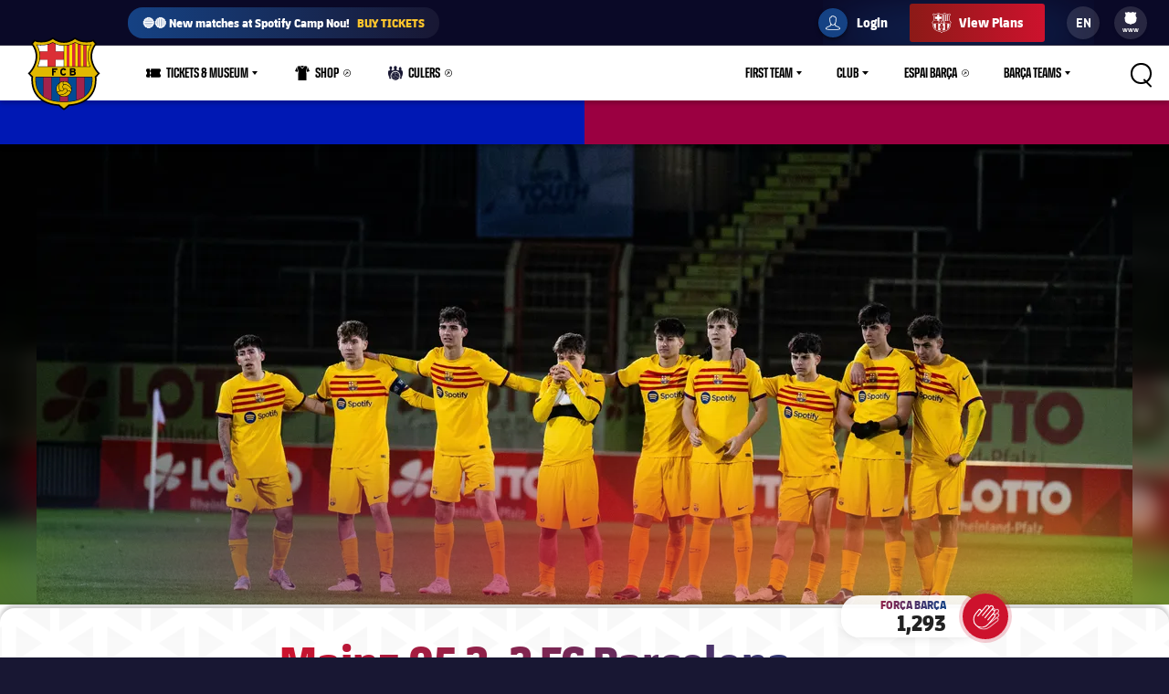

--- FILE ---
content_type: text/html;charset=utf-8
request_url: https://www.fcbarcelona.com/en/news/3884473/mainz-05-22-fc-barcelona-u19a-out-of-the-uefa-youth-league-on-penalties-6-5
body_size: 43145
content:
<!DOCTYPE html>

<html lang="en">
<head>
    

    

    <meta name="twitter:title" content="Mainz 05 2–2 FC Barcelona U19A: Out of the UEFA Youth League on penalties (6-5)"/>
<meta name="twitter:card" content="summary_large_image"/>
<meta name="twitter:image" content="https://www.fcbarcelona.com/fcbarcelona/photo/2024/02/06/a8aaa32a-c10b-489b-96d7-dccfb9be5f01/2024-02-06_MAINZvsFCBJUVENILA_150.JPG"/>
<meta property="og:image" content="https://www.fcbarcelona.com/fcbarcelona/photo/2024/02/06/a8aaa32a-c10b-489b-96d7-dccfb9be5f01/2024-02-06_MAINZvsFCBJUVENILA_150.JPG"/>
<title>Mainz 05 2–2 FC Barcelona U19A: Out of the UEFA Youth League on penalties (6-5)</title>
<meta name="keywords" content="text"/>
<meta property="og:type" content="article"/>
<meta name="description" content="The blaugranes draw but go on to lose on penalties, which sees them eliminated from the European youth competition"/>
<meta name="twitter:site" content="@FCB"/>
<meta name="twitter:description" content="The blaugranes draw but go on to lose on penalties, which sees them eliminated from the European youth competition"/>
<meta property="og:title" content="Mainz 05 2–2 FC Barcelona U19A: Out of the UEFA Youth League on penalties (6-5)"/>
<link rel="canonical" href="https://www.fcbarcelona.com/en/news/3884473/mainz-05-22-fc-barcelona-u19a-out-of-the-uefa-youth-league-on-penalties-6-5"/>
<meta property="og:description" content="The blaugranes draw but go on to lose on penalties, which sees them eliminated from the European youth competition"/>

	<meta charset="UTF-8">
	<meta http-equiv="X-UA-Compatible" content="IE=edge,chrome=1">
    <meta name="mobile-web-app-capable" content="yes">
    <meta name="apple-mobile-web-app-capable" content="yes">
    <meta name="application-name" content="Barça">
    <meta name="apple-mobile-web-app-title" content="Barça">
    <meta name="theme-color" content="#FFFFFF">
    <meta name="msapplication-navbutton-color" content="#FFFFFF">
    <meta name="apple-mobile-web-app-status-bar-style" content="black-translucent">
    <meta name="msapplication-starturl" content="/">
    <meta name="viewport" content="width=device-width, initial-scale=1, shrink-to-fit=no">
    <link rel="manifest" href="/resources/v3.4.5-7905/manifest.json">

    <!-- Set resource version variable on window -->
    <script>
        window.RESOURCE_VERSION = 'v3.4.5-7905';
        console.info( `%c Version: ${ window.RESOURCE_VERSION } `, "background-color: #cd122d; color: #ffffff;" );
    </script>
    <script>window.VIDEO_PERSONALISATION_ENABLED = 'true'</script>
    <script>window.SALESFORCE_SSO = 'true'</script>
    <script>window.OTT_REQUEST = 'web'</script>
    <script>window.FLOW_ID_FREE_VIDEO_MODAL_REGISTER = 'register'</script>
    <script>window.FLOW_ID_FREE_VIDEO_MODAL_LOGIN = 'login'</script>
    <script>window.FLOW_ID_PREMIUM_VIDEO_MODAL_SUBSCRIBE = 'culerspremium'</script>
    <script>window.FLOW_ID_PREMIUM_VIDEO_MODAL_LOGIN = 'login'</script>
    <script>window.TICKET_URL = 'https://frmforms.fcbarcelona.com/entradas-futbol-reg-'</script>
    <script>window.ICONS = 'https://fcbarcelona-static-files.s3.us-east-1.amazonaws.com/icons'</script>
    <script>window.CHECKOUT = 'https://checkout.fcbarcelona.com/c/pay/cs_live_b1JkmH0v2acHDsITwWkhA6SeGfH1aU97x6yEkl8RFXCXPmiPg6PBCI3c3x#fid1d2BpamRhQ2prcSc%[base64]%2FcXdwYHgl'</script>

    <link rel="icon" sizes="192x192" type="image/png" href="/resources/v3.4.5-7905/i/icons/android-icon-192x192.png">

	<link rel="apple-touch-icon-precomposed" sizes="57x57" href="/resources/v3.4.5-7905/i/icons/apple-touch-icon-57x57.png" />
	<link rel="apple-touch-icon-precomposed" sizes="60x60" href="/resources/v3.4.5-7905/i/icons/apple-touch-icon-60x60.png" />
	<link rel="apple-touch-icon-precomposed" sizes="72x72" href="/resources/v3.4.5-7905/i/icons/apple-touch-icon-72x72.png" />
	<link rel="apple-touch-icon-precomposed" sizes="76x76" href="/resources/v3.4.5-7905/i/icons/apple-touch-icon-76x76.png" />
	<link rel="apple-touch-icon-precomposed" sizes="114x114" href="/resources/v3.4.5-7905/i/icons/apple-touch-icon-114x114.png" />
	<link rel="apple-touch-icon-precomposed" sizes="120x120" href="/resources/v3.4.5-7905/i/icons/apple-touch-icon-120x120.png" />
	<link rel="apple-touch-icon-precomposed" sizes="144x144" href="/resources/v3.4.5-7905/i/icons/apple-touch-icon-144x144.png" />
	<link rel="apple-touch-icon-precomposed" sizes="152x152" href="/resources/v3.4.5-7905/i/icons/apple-touch-icon-152x152.png" />

	<link rel="icon" type="image/png" href="/resources/v3.4.5-7905/i/favicon/favicon-196x196.png" sizes="196x196" />

	<link rel="icon" type="image/png" href="/resources/v3.4.5-7905/i/favicon/favicon-16x16.png" sizes="16x16" />
	<link rel="icon" type="image/png" href="/resources/v3.4.5-7905/i/favicon/favicon-32x32.png" sizes="32x32" />
	<link rel="icon" type="image/png" href="/resources/v3.4.5-7905/i/favicon/favicon-96x96.png" sizes="96x96" />
	<link rel="icon" type="image/png" href="/resources/v3.4.5-7905/i/favicon/favicon-128x128.png" sizes="128x128" />
	<link rel="shortcut icon" href="/resources/v3.4.5-7905/i/favicon/favicon.ico" />

	

    <link rel="amphtml" href="https://www.fcbarcelona.com/en/news/3884473/mainz-05-22-fc-barcelona-u19a-out-of-the-uefa-youth-league-on-penalties-6-5/amp">

	

<link rel="preload" href="/resources/v3.4.5-7905/fonts/FC_BARCELONA-Regular.woff2" as="font" crossorigin>
<link rel="preload" href="/resources/v3.4.5-7905/fonts/FC_BARCELONA-Bold.woff2" as="font" crossorigin>
<link rel="preload" href="/resources/v3.4.5-7905/fonts/FC_BARCELONA-Semibold.woff2" as="font" crossorigin>
<link rel="preload" href="/resources/v3.4.5-7905/fonts/FC_BARCELONA-Light.woff2" as="font" crossorigin>
<link rel="preload" href="/resources/v3.4.5-7905/fonts/FC_BARCELONA-Extrabold.woff2" as="font" crossorigin>
<link rel="preload" href="/resources/v3.4.5-7905/fonts/FC_BARCELONACONDENSEDPRO-Regular.woff2" as="font" crossorigin>
<link rel="preload" href="/resources/v3.4.5-7905/fonts/FC_BARCELONACONDENSEDPRO-Bold.woff2" as="font" crossorigin>
<link rel="preload" href="/resources/v3.4.5-7905/fonts/FC_BARCELONACONDENSEDPRO-Semibold.woff2" as="font" crossorigin>
<link rel="preload" href="/resources/v3.4.5-7905/fonts/FC_BARCELONACONDENSEDPRO-Light.woff2" as="font" crossorigin>
<link rel="preload" href="/resources/v3.4.5-7905/fonts/FC_BARCELONACONDENSEDPRO-condensed-Extrabold.woff2" as="font" crossorigin>

<style>

@font-face {
    font-family: fcb-bold;
    src: url('/resources/v3.4.5-7905/fonts/FC_BARCELONA-Bold.eot');
    src: url('/resources/v3.4.5-7905/fonts/FC_BARCELONA-Bold.woff2') format('woff2'), url('/resources/v3.4.5-7905/fonts/FC_BARCELONA-Bold.woff') format('woff'), url('/resources/v3.4.5-7905/fonts/FC_BARCELONA-Bold.ttf') format('truetype'), url('/resources/v3.4.5-7905/fonts/FC_BARCELONA-Bold.svg') format('svg');
    font-weight: normal;
    font-style: normal;
}

@font-face {
    font-family: fcb-extra-bold;
    src: url('/resources/v3.4.5-7905/fonts/FC_BARCELONA-Extrabold.eot');
    src: url('/resources/v3.4.5-7905/fonts/FC_BARCELONA-Extrabold.woff2') format('woff2'), url('/resources/v3.4.5-7905/fonts/FC_BARCELONA-Extrabold.woff') format('woff'), url('/resources/v3.4.5-7905/fonts/FC_BARCELONA-Extrabold.ttf') format('truetype'), url('/resources/v3.4.5-7905/fonts/FC_BARCELONA-Extrabold.svg') format('svg');
    font-weight: normal;
    font-style: normal;
}

@font-face {
    font-family: fcb-light;
    src: url('/resources/v3.4.5-7905/fonts/FC_BARCELONA-Light.eot');
    src: url('/resources/v3.4.5-7905/fonts/FC_BARCELONA-Light.woff2') format('woff2'), url('/resources/v3.4.5-7905/fonts/FC_BARCELONA-Light.woff') format('woff'), url('/resources/v3.4.5-7905/fonts/FC_BARCELONA-Light.ttf') format('truetype'), url('/resources/v3.4.5-7905/fonts/FC_BARCELONA-Light.svg') format('svg');
    font-weight: normal;
    font-style: normal;
}

@font-face {
    font-family: fcb-semi-bold;
    src: url('/resources/v3.4.5-7905/fonts/FC_BARCELONA-Semibold.eot');
    src: url('/resources/v3.4.5-7905/fonts/FC_BARCELONA-Semibold.woff2') format('woff2'), url('/resources/v3.4.5-7905/fonts/FC_BARCELONA-Semibold.woff') format('woff'), url('/resources/v3.4.5-7905/fonts/FC_BARCELONA-Semibold.ttf') format('truetype'), url('/resources/v3.4.5-7905/fonts/FC_BARCELONA-Semibold.svg') format('svg');
    font-weight: normal;
    font-style: normal;
}

@font-face {
    font-family: fcb-regular;
    src: url('/resources/v3.4.5-7905/fonts/FC_BARCELONA-Regular.eot');
    src: url('/resources/v3.4.5-7905/fonts/FC_BARCELONA-Regular.woff2') format('woff2'), url('/resources/v3.4.5-7905/fonts/FC_BARCELONA-Regular.woff') format('woff'), url('/resources/v3.4.5-7905/fonts/FC_BARCELONA-Regular.ttf') format('truetype'), url('/resources/v3.4.5-7905/fonts/FC_BARCELONA-Regular.svg') format('svg');
    font-weight: normal;
    font-style: normal;
}

@font-face {
    font-family: fcb-condensed-bold;
    src: url('/resources/v3.4.5-7905/fonts/FC_BARCELONACONDENSEDPRO-Bold.eot');
    src: url('/resources/v3.4.5-7905/fonts/FC_BARCELONACONDENSEDPRO-Bold.woff2') format('woff2'), url('/resources/v3.4.5-7905/fonts/FC_BARCELONACONDENSEDPRO-Bold.woff') format('woff'), url('/resources/v3.4.5-7905/fonts/FC_BARCELONACONDENSEDPRO-Bold.ttf') format('truetype'), url('/resources/v3.4.5-7905/fonts/FC_BARCELONACONDENSEDPRO-Bold.svg') format('svg');
    font-weight: normal;
    font-style: normal;
}

@font-face {
    font-family: fcb-condensed-extra-bold;
    src: url('/resources/v3.4.5-7905/fonts/FC_BARCELONACONDENSEDPRO-Extrabold.eot');
    src: url('/resources/v3.4.5-7905/fonts/FC_BARCELONACONDENSEDPRO-Extrabold.woff2') format('woff2'), url('/resources/v3.4.5-7905/fonts/FC_BARCELONACONDENSEDPRO-Extrabold.woff') format('woff'), url('/resources/v3.4.5-7905/fonts/FC_BARCELONACONDENSEDPRO-Extrabold.ttf') format('truetype'), url('/resources/v3.4.5-7905/fonts/FC_BARCELONACONDENSEDPRO-Extrabold.svg') format('svg');
    font-weight: normal;
    font-style: normal;
}

@font-face {
    font-family: fcb-condensed-light;
    src: url('/resources/v3.4.5-7905/fonts/FC_BARCELONACONDENSEDPRO-Light.eot');
    src: url('/resources/v3.4.5-7905/fonts/FC_BARCELONACONDENSEDPRO-Light.woff2') format('woff2'), url('/resources/v3.4.5-7905/fonts/FC_BARCELONACONDENSEDPRO-Light.woff') format('woff'), url('/resources/v3.4.5-7905/fonts/FC_BARCELONACONDENSEDPRO-Light.ttf') format('truetype'), url('/resources/v3.4.5-7905/fonts/FC_BARCELONACONDENSEDPRO-Light.svg') format('svg');
    font-weight: normal;
    font-style: normal;
}

@font-face {
    font-family: fcb-condensed-semi-bold;
    src: url('/resources/v3.4.5-7905/fonts/FC_BARCELONACONDENSEDPRO-Semibold.eot');
    src: url('/resources/v3.4.5-7905/fonts/FC_BARCELONACONDENSEDPRO-Semibold.woff2') format('woff2'), url('/resources/v3.4.5-7905/fonts/FC_BARCELONACONDENSEDPRO-Semibold.woff') format('woff'), url('/resources/v3.4.5-7905/fonts/FC_BARCELONACONDENSEDPRO-Semibold.ttf') format('truetype'), url('/resources/v3.4.5-7905/fonts/FC_BARCELONACONDENSEDPRO-Semibold.svg') format('svg');
    font-weight: normal;
    font-style: normal;
}

@font-face {
    font-family: fcb-condensed-regular;
    src: url('/resources/v3.4.5-7905/fonts/FC_BARCELONACONDENSEDPRO-Regular.eot');
    src: url('/resources/v3.4.5-7905/fonts/FC_BARCELONACONDENSEDPRO-Regular.woff2') format('woff2'), url('/resources/v3.4.5-7905/fonts/FC_BARCELONACONDENSEDPRO-Regular.woff') format('woff'), url('/resources/v3.4.5-7905/fonts/FC_BARCELONACONDENSEDPRO-Regular.ttf') format('truetype'), url('/resources/v3.4.5-7905/fonts/FC_BARCELONACONDENSEDPRO-Regular.svg') format('svg');
    font-weight: normal;
    font-style: normal;
}
</style>

	

<link rel="stylesheet" href="/resources/v3.4.5-7905/styles/screen.min.css" />
<div class="simple-embed js-simple-embed">
	<style> 
html {opacity: 1!important;}
[data-menu-origin-type="Barça Teams"] .mega-dropdown__column:last-child, [data-menu-origin-type="Més equips"] .mega-dropdown__column:last-child, [data-menu-origin-type="Más equipos"] .mega-dropdown__column:last-child  {border-left: .1rem solid #29283d;}
/*.js-middle-navigation-menu-item:nth-child(4) {display: none!important;}*/
.content-popup, .modal {z-index: 100;}
.fromhome {color: #154284;background: #FFCA00;padding: 0 8px;border-radius: 4px;margin-left: 6px;font-size: 1.2rem;font-style: italic;text-decoration: none;} 
span.fromhome:hover {text-decoration: none;} 
@media (max-width: 840px){
    .fromhome {color: #D31138;background: #fff;}    
}
</style>

</div>

<div class="simple-embed js-simple-embed">
	<style>
  .footer-sponsors__sponsor--ambilight svg,
  .marketing-partners__logo--ambilight
  {background:url(https://www.fcbarcelona.com/fcbarcelona/photo/2023/05/25/8121b111-9451-4c2e-a380-876bb0085c66/logo-ambilight.svg
) no-repeat center;background-size:contain;}
  .marketing-partners__logo--ambilight {width:11rem;}
  @media (max-width:1025px) {
    .footer-sponsors__sponsor--ambilight {width:20%;}
    .marketing-partners__logo--ambilight {width:11rem;}
  }
  @media (max-width:640px) {
    .footer-sponsors__sponsor--ambilight {width:27%;}
    .marketing-partners__logo--ambilight {width:8rem;}
  }
</style>
</div>

<div class="simple-embed js-simple-embed">
	<style>
	.middle-navigation__item--active .middle-navigation__icon-arrow {display:none;}
</style>
</div>

<div class="simple-embed js-simple-embed">
	<!-- Right padding to left-side menu icons -->
<style>
	@media (min-width: 840px) {
		.middle-navigation--left .middle-navigation__icon--right {
			margin-right: .6rem;
			min-width: 1.6rem;
		}
	}
</style>
</div>


    











<script type="application/ld+json">
    {
        "@context": "http://schema.org",
        "@type": "Organization",
        "name": "FC Barcelona",
        "logo": "https://www.fcbarcelona.com/resources/v3.4.5-7905/i/elements/fcb-meta-logo.png",
        "url" : "https://www.fcbarcelona.com",
        "sameAs": [
            "https://www.facebook.com/fcbarcelona",
            "https://twitter.com/FCBarcelona",
            "http://instagram.com/fcbarcelona",
            "https://www.youtube.com/fcbarcelona",
            "https://plus.google.com/116151548242653888082/posts",
            "https://www.linkedin.com/company-beta/37347/",
            "https://www.pinterest.es/fcbarcelona/"
        ],
        "address": {
            "@type": "PostalAddress",
            "addressLocality": "Barcelona, Spain",
            "postalCode": "08028",
            "streetAddress": "C. d'Aristides Maillol, 12"
        }
    }
</script>









    <script type="application/ld+json">
    {
        "@context": "http://schema.org",
        "@type": "NewsArticle",
        "mainEntityOfPage": {
            "@type": "Webpage",
            "@id": "https://www.fcbarcelona.com"
        },
        "headline": "Mainz 05 2–2 FC Barcelona U19A: Out of the UEFA Youth League on penalties (6-5)",
        "description": "The blaugranes draw but go on to lose on penalties, which sees them eliminated from the European youth competition",
        "author": {
            "name": "FC Barcelona"
        },
        "publisher": {
            "name": "FC Barcelona",
            "@type": "Organization",
            "logo": {
                "@type": "ImageObject",
                "url": "https://www.fcbarcelona.com/resources/v3.4.5-7905/i/elements/fcb-crest.png"
            }
        },
        "datePublished": "2024-02-06",
        "timeRequired": "P3M",
        "image": "https://www.fcbarcelona.com/photo-resources/2024/02/06/821c80a0-b9d4-43b9-8040-a91c93bbbed0/2024-02-06_MAINZvsFCBJUVENILA_150.JPG?width=624&height=368",
        "url": "https://www.fcbarcelona.com/en/football/fcbarcelona-u19a/news/3884473/mainz-05-22-fc-barcelona-u19a-out-of-the-uefa-youth-league-on-penalties-6-5"
    }
    </script>


                <link rel="alternate" href="https://www.fcbarcelona.com/en/news/3884473/mainz-05-22-fc-barcelona-u19a-out-of-the-uefa-youth-league-on-penalties-6-5" hreflang="en">

                <link rel="alternate" href="https://www.fcbarcelona.com/en/news/3884473/mainz-05-22-fc-barcelona-u19a-out-of-the-uefa-youth-league-on-penalties-6-5" hreflang="x-default" />

                <link rel="alternate" href="https://www.fcbarcelona.cat/ca/noticies/3884473/mainz-05-juvenil-a-eliminacio-cruel-de-la-uefa-youth-league-per-penals-2-2-6-5" hreflang="ca">


                <link rel="alternate" href="https://www.fcbarcelona.es/es/noticias/3884473/mainz-05-juvenil-a-eliminacion-cruel-de-la-uefa-youth-league-por-penaltis-2-2-6-5" hreflang="es">


    
    
<script src="//translations.platform.pulselive.com/fcbarcelona/en.js" charset="UTF-8"></script><script>
    window['gtag_enable_tcf_support'] = true;
</script>
<script>
    // eslint-disable-next-line no-unused-vars
    var ANALYTICS_HELPER = (function( ) {

        var teamTypeTranslations = {
            'barca-b': 'Barca B',
            'womens-football': 'Femeni',
            'womens': 'Femeni',
            'women': 'Femeni',
            'femeni-a': 'Femeni',
            'femenino-a': 'Femeni',
            'football-feminin': 'Femeni',
            'fc-barcelona-u19a': 'Juvenil A',
            'fc-barcelona-u19b': 'Juvenil B',
            'juvenil-a': 'Juvenil A',
            'juvenil-b': 'Juvenil B',
            'primer-equip': 'Primer equip',
            'primer-equipo': 'Primer equip',
            'first-team': 'Primer equip',
            'formatiu-femeni': 'Formatiu',
            'formativo-femenino': 'Formatiu',
            'formatiu-masculi': 'Formatiu',
            'formativo-masculino': 'Formatiu',
            'barca-youth': 'Formatiu'
        };

        var sportTranslations = {
            'basketball': 'Basquet',
            'handball': 'Handbol',
            'futsal': 'Futsal',
            'roller-hockey': 'Hoquei patins',
            'football': 'Futbol'
        };

        var TABLET_BREAKPOINT = 840;
        var PHABLET_BREAKPOINT = 640;
        var ONE_SECOND_IN_MS = 1000;
        var ONE_MINUTE_IN_SECS = 60;
        var ONE_HOUR_IN_MINS = 60;
        var ONE_DAY_IN_HOURS = 24;
        var COOKIE_AUTH_NAME = 'fcb-sso-identity';
        var COOKIE_UUID_NAME = 'fcb-sso-uuid';
        var COOKIE_LOGIN_NAME = 'fcb-sso-login';
        var COOKIE_ENTITLEMENTS_NAME = 'fcb-sso-entitlements';
        var WEBVEW_COOKIE_NAME = 'webviewCookie';

        var USER_TYPE = {
            NOT_LOGGED_IN: 'general',
            REGISTERED: 'fan',
            SUBSCRIBED: 'subscriptor' 
        };

        var SUBSCRIPTION_TYPE = {
            FREE: 'barca tv free',
            PREMIUM: 'premium'
        };

        window.eventListToTracking = [];
        window.eventListSent = [];

        var fireAnalyticsOnElement = function( evt, callback ) {
            if ( evt.which === CONSTANTS.KEY_CODES.ENTER || evt.type === 'click' ) {
                var type = evt.currentTarget.getAttribute( 'data-analytics-type' );
                var section = evt.currentTarget.getAttribute( 'data-analytics-section' );
                var event = evt.currentTarget.getAttribute( 'data-analytics-event' );

                eventosDTM( type, section, event );
            }
        };

        var addEventListeners = function ( elements ) {
            var typesToUse = [ 'click', 'keypress' ];

            /*
             * Allows us to call this method dynamically. For _ rendered HTML, pass in the newly created elements to check
             * whether any listeners need adding. Example is in article-modal.js
             */
            if ( typeof elements === 'undefined' ) {
                elements = document.querySelectorAll( '[data-analytics="true"]' );
            }

            // if analytics have already been initialized, don't do it twice
            var els = [].slice.call(elements).filter( function( el ) {
                return el.getAttribute( 'data-analytics-initialised' ) !== 'true';
            } );

            for ( var i = 0; i < els.length; i++ ) {
                (function () {
                    for ( var j = 0; j < typesToUse.length; j++ ) {
                        els[ i ].addEventListener( typesToUse[ j ], fireAnalyticsOnElement );
                        els[ i ].setAttribute( 'data-analytics-initialised', 'true' );
                    }
                })();
            }
        };

        var eventosDTM = function( type, section, event ) {
    		if ( typeof _satellite === 'undefined' ) {
    			return console.warn('Unable to fire analytics event, analytics disabled.');
    		}

    		_satellite.setVar({ catFCB: type, actFCB: section, labelFCB: event});
    		_satellite.track('scEvent');
        };        
        
        var eventosDTMstoriesMultiple = function( eventCategory, eventAction, eventLabel, seccio, format, storyName, storyTile ) {
            if ( typeof _satellite === 'undefined' ) {
                return console.warn('Unable to fire analytics event, analytics disabled.');
            }

            var objEvento = {
                key : Date.now().toString() + (Math.floor(Math.random() * 9999999999) + 1).toString(),
                catFCB: eventCategory,
                actFCB: eventAction,
                labelFCB: eventLabel,
                sectionFCB: seccio,
                sTypeFCB: format,
                sNameFCB: storyName,
                sTileFCB: storyTile 
           };
            window.eventListToTracking.push(objEvento);
           _satellite.track('scEventListStories');
        };

        var eventosDTMmultiple = function( type, section, event ) {
            if ( typeof _satellite === 'undefined' ) {
                return console.warn('Unable to fire analytics event, analytics disabled.');
            }

            var objEvento = {
                key : Date.now().toString() + (Math.floor(Math.random() * 9999999999) + 1).toString(),
                catFCB: type,
                actFCB: section,
                labelFCB: event
            };
            window.eventListToTracking.push(objEvento);
            _satellite.track('scEventList');
        };

        var eventosDTMstories = function( eventCategory, eventAction, eventLabel, seccio, format, storyName, storyTile ) {
            if ( typeof _satellite === 'undefined' ) {
                return console.warn('Unable to fire analytics event, analytics disabled.');
            }

          _satellite.setVar({
                catFCB: eventCategory,
                actFCB: eventAction,
                labelFCB: eventLabel,
                sectionFCB: seccio,
                sTypeFCB: format,
                sNameFCB: storyName,
                sTileFCB: storyTile
            });
           _satellite.track('scEventStories');
       }

        var generateDataLayer = function ( analyticsModel ) {
            var contingut = {
                acces: 'general'
            }
            if ( analyticsModel.seccio ) {
                contingut.seccio = analyticsModel.seccio;
            };
            if ( analyticsModel.subseccio ) {
                contingut.subseccio = analyticsModel.subseccio;
            };
            return _mergeObjects( generateDefaultLayer( analyticsModel ), {
                contingut: contingut
            } );
        };

        var generateNewsDataLayer = function ( analyticsModel, isModal ) {
            var tags = _getTags(analyticsModel.tags);
            var newsDataLayer = _mergeObjects(generateDefaultLayer(analyticsModel), {
                contingut: {
                    seccio: _getSection('news', tags),
                    subseccio: _getSubSection(tags || ''),
                    format: 'noticia',
                    etiqueta: tags,
                    tempsLectura: _getReadingTime(analyticsModel.duration),
                    autor: analyticsModel.author || '',
                    dataPublicacio: _getPublishDate(analyticsModel.publishFrom),
                    destacat: analyticsModel.isFeatured || false,
                    diesDesdePublicacio: _getDaysSincePublishDate(analyticsModel.publishFrom),
                    videoPerNoticia: _getNumberOfVideosOnArticle( isModal ),
                    multimedia: _getMultimediaTypes( isModal ),
                    titol: analyticsModel.titol,
                }
            });

            var matchReference = _getMatchReference(analyticsModel.references);

            if ( matchReference ) {
                newsDataLayer.nomEvent = matchReference;
            }

            return newsDataLayer;
        };

        var generateGalleryDataLayer = function ( analyticsModel ) {
            var tags = _getTags(analyticsModel.tags);
            var galleryDataLayer = _mergeObjects(generateDefaultLayer(analyticsModel), {
                contingut: {
                    seccio: _getSection('photo-galleries', tags),
                    subseccio: _getSubSection(tags),
                    format: 'galeria'
                }
            });

            var matchReference = _getMatchReference(analyticsModel.references);

            if ( matchReference ) {
                galleryDataLayer.nomEvent = matchReference;
            }

            return galleryDataLayer;
        };

    	var generateBaseVideoDataLayer = function ( analyticsModel ) {
    		return _mergeObjects(generateDefaultLayer(analyticsModel), {
               contingut: {
                   seccio: _getSection('video')
               },
               video: {}
           });
    	};

        var generateDefaultLayer = function ( analyticsModel ) {
            var pageName = analyticsModel.pageName || window.location.href;

            var usuariVars = typeof fcbDL !== 'undefined' && Object.prototype.toString.call( fcbDL.usuari ) === '[object Object]' ? fcbDL.usuari : {};

            var userUUID = getCookie( COOKIE_UUID_NAME );
            var userLogin = getCookie( COOKIE_LOGIN_NAME );

            var model = {
                usuari: _mergeObjects( usuariVars, {
                    tipusUsuari: getUserType()
                } ),
                contingut: {
                    idioma: _getLanguage( analyticsModel.language ),
                    canal: getDeviceType(),
                    URL: window.location.href,
                    pageName: pageName,
                    error404: 'FALSE',
                    error500: 'FALSE',
                },
                ecommerce: {
                    plataforma: 'pulse',
                }
            }

            if ( analyticsModel.seccio ) {
                model.contingut.seccio = analyticsModel.seccio;
            }
            if ( analyticsModel.subseccio ) {
                model.contingut.subseccio = analyticsModel.subseccio;
            }

            if ( userUUID ) {
                var idUsuari = 'barcafans-' + userUUID;
                model.usuari.idUsuari = idUsuari;
            }

            return model;
        };

        var contentHasTag = function( tags, tagName ) {

            if ( !tags ) return false;

            return tags.some( function( tag ) {
                return tag.label === tagName;
            } );
        };

    	var generateCheckoutDataLayer = function ( analyticsModel ) {
        	if ( !analyticsModel.userEmail ) {
        	    return;
        	}

            var pageNameSplit = analyticsModel.pageName.split( '?' ) || window.location.href.split( '?' );
            var coupon = analyticsModel.couponId !== null ? 'eVar27=' + analyticsModel.couponId + '|' : '';
            var checkoutDataLayer = _mergeObjects(generateDefaultLayer(analyticsModel), {
                usuari: {
                    tipusUsuari: 'subscriptor',
                    tipusSubscripcio: 'premium',
                    email: analyticsModel.userEmail
                },
                contingut: {
                    pageName: pageNameSplit[0],
                    URL: analyticsModel.pageName || window.location.href,
                    categoriaSite: 'Checkout-Premium',
                    idioma: analyticsModel.language ? analyticsModel.language.toUpperCase() : 'EN',
                    canal: 'desktop',
                    error404: 'FALSE',
                    error500: 'FALSE'
                },
                ecommerce: {
                    plataforma: 'stripe',
                    preuOriginal: analyticsModel.originalPrice,
                    metodoPago: analyticsModel.paymentMethod,
                    producto:  [ 'culers;PMAnnual;1;' + analyticsModel.originalPrice + ';;' + coupon + 'evar115=false' ],
                    tpvType: 'stripe',
                    transactionId: analyticsModel.transactionId
                }
            });

            return checkoutDataLayer;
    	};

        var generateVideoDataLayer = function ( analyticsModel ) {
            var tags = _getTags(analyticsModel.tags);
            var unknown = 'No informat';
            var videoDataLayer = _mergeObjects(generateDefaultLayer(analyticsModel), {
                contingut: {
                    seccio: _getSection('video'),
                    subseccio: _getVideoSubsection( analyticsModel.tags ),
                    etiqueta: tags,
                    acces: _getEntitlement( analyticsModel.tags )
                }
            });

            videoDataLayer.video = {
                name: analyticsModel.title,
                id: analyticsModel.id,
                audio: unknown,
                duracio: contentHasTag( analyticsModel.tags, 'content-type-video--live' ) ? 'live' : analyticsModel.duration || unknown,
                streaming: contentHasTag( analyticsModel.tags, 'content-type-video--live' ) ? 'live' : 'on demand',
                playerQuality: unknown,
                dataEvent: new Date().toDateString() || unknown,
                dataPublicacio: _getPublishDate(analyticsModel.publishFrom) || unknown,
                diesDesdePublicacio: contentHasTag( analyticsModel.tags, 'content-type-video--live' ) ? 'zero' : _getDaysSincePublishDate(analyticsModel.publishFrom) || unknown,
                relacionat: analyticsModel.viaRelatedContent + '' || 'false',
                competicio: _getCompetitionId(analyticsModel.references),
                categoria: _getTags(analyticsModel.tags),
                suscripcio: getVideoEntitlement( analyticsModel.tags ),
                temporada: unknown
            }

            return videoDataLayer;
        };

        var getVideoEntitlement = function( tags = [] ) {
            var returnTagLabel = 'obert';
            for ( var i = 0; i < tags.length; i++ ) {
                var tag = tags[ i ];

                if ( !tag.label ) {
                    continue;
                }

                if ( tag.label === 'entitlement-type-premium' ) {
                    return 'paid';
                } else if ( tag.label === 'entitlement-type-barca-fans' ) {
                    returnTagLabel = 'registre';
                }
            }

            return returnTagLabel;
        };

        var getParam = function ( name ) {

            name = name.replace(/[\[]/, '\\\[').replace(/[\]]/, '\\\]');
            var regexS = '[\\?&]' + name + '=([^&#]*)';
            var regex = new RegExp(regexS);
            var results = regex.exec(window.location.search);
            if ( results === null ) {
                return '';
            }
            return decodeURIComponent(results[ 1 ].replace(/\+/g, ' '));
        }

        var getDeviceType = function () {

            var webviewCookie = getCookie( WEBVEW_COOKIE_NAME );

            if (getParam('canal') === 'web-view' || getParam('webview') === 'true' || webviewCookie) {
                return 'app-webview';
            } else if (getParam('canal') === 'MainApp') {
                return 'Main App';
            } else if (getParam('canal') === 'app-socis') {
                return 'Socis App';
            } else if ( window.innerWidth <= TABLET_BREAKPOINT && window.innerWidth >= PHABLET_BREAKPOINT ) {
                return 'tablet';
            } else if ( window.innerWidth <= PHABLET_BREAKPOINT ) {
                return 'mobile';
            } else {
                return 'desktop';
            }
        };

        var getDobDetails = function getDobDetails( dobString ) {
            if ( dobString ) {
                var birthDate = new Date( dobString );
                var birthYear = birthDate.getFullYear();
                if ( !isNaN( birthYear ) ) {
                    var ONE_YEAR = 3.154e+10;
                    return {
                        birthYear,
                        age: Math.floor( ( Date.now() - birthDate.getTime() ) / ONE_YEAR )
                    };
                }
            }
        };

        var getCookie = function( name ) {
            var reg = new RegExp(name + "=([^;]+)");
            var value = reg.exec(document.cookie);
            return (value != null) ? unescape(value[1]) : null;
        }

        var getUserType = function () {
            if ( getCookie( COOKIE_AUTH_NAME ) ) {
                var entitlementsCookie = getCookie( COOKIE_ENTITLEMENTS_NAME );
                if ( entitlementsCookie && entitlementsCookie !== 'false' ) {
                    return USER_TYPE.SUBSCRIBED;
                }
                return USER_TYPE.REGISTERED;
            }
            return USER_TYPE.NOT_LOGGED_IN;
        }

        var _getDaysSincePublishDate = function ( publishFrom ) {
            var publishDate = publishFrom || 0;

            return Math.floor((new Date() - new Date(publishDate)) / (ONE_SECOND_IN_MS * ONE_MINUTE_IN_SECS * ONE_HOUR_IN_MINS * ONE_DAY_IN_HOURS));
        };

        var _getEntitlement = function ( tags ) {
            if (contentHasTag( tags, 'entitlement-type-barca-fans' )) {
                return 'registre';
            } else if (contentHasTag( tags, 'entitlement-type-premium' )) {
                return 'paid';
            }

            return 'general';
        };

        var _getLanguage = function ( language ) {
            var lang = language || 'en';
            return lang === 'ja' ? 'JP' : lang.toUpperCase();
        };

        var _getCompetitionId = function ( references ) {
            var refs = references || [];

            var competititionId = refs.find(function (reference) {
                var type = reference.contentReference ? reference.contentReference.contentType : reference.type;
                return type === 'FOOTBALL_COMPETITION';
            });

            if ( competititionId ) {
                return competititionId.contentReference ? competititionId.contentReference.reference : competititionId.id;
            }

            return 'No informat';
        };

        var _getMatchReference = function ( references ) {
            var refs = references || [];
            var matchReference = refs.find(function (reference) {
                return reference.contentReference === 'FOOTBALL_FIXTURE';
            });

            if ( matchReference ) {
                return matchReference.reference;
            }

            return null;
        };

        var _getNumberOfVideosOnArticle = function ( isModal ) {
            var articleCls = isModal ? '.article-modal' : '.article';
            var numberOfVideos = document.querySelectorAll(articleCls + ' [data-widget="video-player-embeddable"]').length;
            return numberOfVideos === 0 ? 'zero' : numberOfVideos;
        };

        var _getMultimediaTypes = function ( isModal ) {
            var articleCls = isModal ? '.article-modal' : '.article';
            var hasVideos = document.querySelector(articleCls + ' [data-widget="video-player-embeddable"]') !== null;
            var hasPhotos = document.querySelector(articleCls + ' .embeddable-photo') !== null;
            var multimedia = hasVideos ? 'videos' : '';
            if ( hasPhotos && hasVideos ) {
                return 'fotos | videos';
            }

            return hasPhotos ? 'fotos' : multimedia;
        };

        var _getPublishDate = function ( publishFrom ) {
            return new Date(publishFrom || 0).toDateString();
        };

        var _getReadingTime = function ( duration ) {
            return Math.floor((duration || 0) / ONE_MINUTE_IN_SECS);
        };

        var _getSection = function ( type, tagString ) {
            if ( type === 'video' ) {
                return "barca tv";
            } else if ( window.coreFCBDL && coreFCBDL.contingut.seccio ) {
                return coreFCBDL.contingut.seccio;
            } else if ( tagString ) {
                return _getCategoryByTag( tagString, sportTranslations );
            }
        };

        var _getSubSection = function ( tagString ) {
            return _getCategoryByTag( tagString, teamTypeTranslations );
        };

        var _getCategoryByTag = function ( tagString, tagGroup ) {
            var tags = tagString.split( '|' );
            for ( var i = 0; i < tags.length; i++ ) {
                var category = tags[ i ].replace( 'content-category-', '' );
                if ( tagGroup[ category ] ) {
                    return tagGroup[ category ];
                }
            }
        };

        var _getTags = function ( tagsArray ) {
            var tags = tagsArray || [];

            if ( tags.length === 1 ) {
                return tags[ 0 ].label;
            }

            return tags.map(function ( tag ) {
                return tag.label;
            }).join('|').trim();
        };

        var _getTagCategories = function ( tagsArray ) {

            if ( !tagsArray || tagsArray.length === 0 ) {
                return '';
            }

            var tagCategories = [];

            for ( var i = 0; i < tagsArray.length; i++ ) {
                if ( tagsArray[ i ].label.indexOf('content-category') !== -1 ) {
                    tagCategories.push(tagsArray[ i ].label);
                }
            }

            return tagCategories.join('|');
        };

        var _getVideoSubsection = function( tagsArray ) {

            if ( !tagsArray || tagsArray.length === 0 ) {
                return '';
            }

            var subsectionPrefix = 'ott-subsection-';
            for ( var i = 0; i < tagsArray.length; i++ ) {
                if ( tagsArray[ i ].label.indexOf( subsectionPrefix ) === 0 ) {
                    return tagsArray[ i ].label.replace( subsectionPrefix, '' );
                }
            }
            return '';
        };

        var _mergeObjects = function ( baseObject, roofObject ) {
            var baseKeys = Object.keys(baseObject);
            if ( _isPlainObject( baseObject ) && _isPlainObject( roofObject ) ) {
                for ( var i = 0; i < baseKeys.length; i++ ) {
                    var key = baseKeys[ i ];

                    if ( !roofObject.hasOwnProperty(key) ) {
                        roofObject[ key ] = baseObject[ key ];
                    } else {
                        roofObject[ key ] = _mergeObjects( baseObject[ key ], roofObject[ key ] );
                    }
                }
            }

            return roofObject;
        };

        var _isPlainObject = function (obj) {
            return Object.prototype.toString.call(obj) === '[object Object]';
        };

        var _tagsContains = function ( tags, tagsToMatch ) {
            for ( var i = 0; i < tagsToMatch.length; i++ ) {

                if ( tags.includes(tagsToMatch[ i ]) ) {
                    return true;
                }
            }

            return false;
        };

        return {
            addEventListeners: addEventListeners,
            fireAnalyticsOnElement: fireAnalyticsOnElement,
            eventosDTM: eventosDTM,
            eventosDTMmultiple: eventosDTMmultiple,
            eventosDTMstories: eventosDTMstories,
            eventosDTMstoriesMultiple: eventosDTMstoriesMultiple,
            generateDataLayer: generateDataLayer,
            generateBaseVideoDataLayer: generateBaseVideoDataLayer,
            generateSportDataLayer: generateDefaultLayer,
            generateNewsDataLayer: generateNewsDataLayer,
            generateGalleryDataLayer: generateGalleryDataLayer,
            generateCheckoutDataLayer: generateCheckoutDataLayer,
            generateVideoDataLayer: generateVideoDataLayer,
            generateDefaultLayer: generateDefaultLayer,
            getDeviceType: getDeviceType,
            getDobDetails: getDobDetails,
            getUserType: getUserType,
            CONSTANTS: {
                USER_TYPE: USER_TYPE,
                SUBSCRIPTION_TYPE: SUBSCRIPTION_TYPE
            }
        };

    })();
</script>

<!-- Adobe Tag Manager -->
<script>
    //prehiding snippet for Adobe Target with asynchronous Launch deployment
    (function(g,b,d,f){var ci=b.cookie.indexOf("CookieConsent");if(ci>-1){if(b.cookie.slice(ci).split(";")[0].indexOf("statistics:true")>-1){(function(a,c,d){if(a){var e=b.createElement("style");e.id=c;e.innerHTML=d;a.appendChild(e);}})(b.getElementsByTagName("head")[0],"at-body-style",d);setTimeout(function(){var a=b.getElementsByTagName("head")[0];if(a){var c=b.getElementById("at-body-style");c&&a.removeChild(c);}},f);}}})(window,document,"body {opacity: 0 !important}",3e3);

    var adobeScript = document.createElement('script');
    adobeScript.type = 'text/javascript';
    adobeScript.async = true;
    adobeScript.src = "//assets.adobedtm.com/launch-EN34cf030df5534d6395af8319e4d4561c.min.js";
    document.getElementsByTagName('head')[0].appendChild( adobeScript );

    var sectionOverride, subsectionOverride;
    if( document.head && document.head.querySelector ) {
        var sectionTag = document.head.querySelector( 'meta[name="analytics:section"]' );
        if ( sectionTag && sectionTag.getAttribute( 'content' ) ) {
            sectionOverride = sectionTag.getAttribute( 'content' );
        }
        sectionTag = document.head.querySelector( 'meta[name="analytics:subsection"]' );
        if ( sectionTag && sectionTag.getAttribute( 'content' ) ) {
            subsectionOverride = sectionTag.getAttribute( 'content' );
        }
    }

    try {
        fcbDL = ANALYTICS_HELPER.generateDefaultLayer( {
            language: 'en',
            seccio: sectionOverride,
            subseccio: subsectionOverride
        } );
    } catch (err) {
        fcbDL = ANALYTICS_HELPER.generateDefaultLayer( {
            language: 'en',
            seccio: sectionOverride,
            subseccio: subsectionOverride
        } );
        console.warn('Unable to create fcbDL object', err);
    }

    window.coreFCBDL = fcbDL;

    // Adds user's unique ID to the end of an href so they can be tracked across Barca properties
    setTimeout( function() {

        var barcaDomains = [
            "dev-fcb-en.pulselive.com",
            "test-fcb-en.pulselive.com",
            "fcbarcelona.com",
            "fcbarcelona.cat",
            "fcbarcelona.es",
            "fcbarcelona.fr",
            "fcbarcelona.jp",
            "fcbarcelona.cn",
            "fcbarcelona.co.it",
            "fcbarcelona.co.de",
            "barcainnovationhub.com"
        ];
        var visitor = Visitor.getInstance("7BEDF655569E15537F000101@AdobeOrg", {
          trackingServer: "smetrics.fcbarcelona.com",
          trackingServerSecure: "smetrics.fcbarcelona.com",
          marketingCloudServer: "smetrics.fcbarcelona.com",
          marketingCloudServerSecure: "smetrics.fcbarcelona.com"
        });
        barcaDomains.forEach(function(domain) {
          var domainRegex = RegExp(domain);
          if (!domainRegex.test(location.hostname)) {
            hrefSelector = '[href*="' + domain + '"]';
            document.querySelectorAll(hrefSelector).forEach(function(href) {
              href.addEventListener('mousedown', function(event) {
                var destinationURLWithVisitorIDs = visitor.appendVisitorIDsTo(event.currentTarget.href)
                event.currentTarget.href = destinationURLWithVisitorIDs.replace(/MCAID%3D.*%7CMCORGID/, 'MCAID%3D%7CMCORGID');
              });
            });
          }
        });
    }, 1000);
</script>


    <script>
        if ( typeof ANALYTICS_HELPER !== 'undefined' ) {
                var pulseliveAnalyticsModel = {};

            fcbDL = ANALYTICS_HELPER.generateNewsDataLayer(pulseliveAnalyticsModel, false);
        }
    </script>



<script>

    if ( typeof ANALYTICS_HELPER !== 'undefined' ) {

            var section = '';

        var dataLayerObject = {
            'idioma': "en",
            'canal': ANALYTICS_HELPER.getDeviceType(),
            'seccio': section
        };

        dataLayer = [dataLayerObject];
    }

</script>

<script>
    window.FOOTBALL_CONFIG = {};
    FOOTBALL_CONFIG.ALLOWED_COMPETITIONS = ['EU_CL','ES_PL','ES_SC','ES_JG','ES_CR','IG_CF','WO_CL','ES_PF','ES_CRA','ES_SF','IG_FW','WO_CC','EU_UC'];
    FOOTBALL_CONFIG.KNOCKOUT_COMPETITIONS = ['EU_CL','ES_SC','ES_CR','EU_SC','IG_CL','ES_JG','ES_CT','WO_CL','ES_CRA','ES_SF','EU_UC'];
    FOOTBALL_CONFIG.MATCHES_FILTER_COMPSEASONS = [501,492,490,424,491,488,461,467,513,507,473,499,520,583,556,589,724,712,828,792,776,830];
    FOOTBALL_CONFIG.PLAYER_STATS_COMPETITIONS = [2,21,23,24,25,29,3];
    FOOTBALL_CONFIG.PLAYER_STATS_COMPSEASONS = [828,792,830,829,850];
    FOOTBALL_CONFIG.IGNORED_COMPSEASONS = [270,203];
    FOOTBALL_CONFIG.CURRENT_SEASON_LABEL = "2025/2026";
    FOOTBALL_CONFIG.HOME_TEAM_IDS = [49,1890];
</script>


<div class="check-out" data-widget="checkout" data-script="fcb_sso" data-cta-class="js-premium-cta" data-product-id="Culers_Premium-80c2e15"></div>
<script id="storyteller-script" type="text/javascript" data-src="https://storyteller.azureedge.net/javascript-sdk/10.3.5/dist/storyteller.min.js" src="https://content.usestoryteller.com/javascript-sdk/10.3.5/dist/storyteller.min.js"></script>

    
<!-- Google Tag Manager -->
<script>
    (function(w,d,s,l,i){w[l]=w[l]||[];w[l].push({'gtm.start':
    new Date().getTime(),event:'gtm.js'});var f=d.getElementsByTagName(s)[0],
    j=d.createElement(s),dl=l!='dataLayer'?'&l='+l:'';j.async=true;j.src=
    'https://www.googletagmanager.com/gtm.js?id='+i+dl;f.parentNode.insertBefore(j,f);
    })(window,document,'script','dataLayer','GTM-TR7BQW');
</script>
<!-- End Google Tag Manager -->

    

    <!-- Service Worker Registration -->
    <script type="text/javascript">
        "serviceWorker" in navigator && window.addEventListener( "load" , function() {
            navigator.serviceWorker.register("/sw.js?resourcesPath=v3.4.5-7905")
            .then(
                function( e ) {
                    console.log("ServiceWorker successfully registered with scope: ",e.scope)
                },
                function( e ){
                    console.error( "ServiceWorker registration failed: ", e )
                }
            )
        });
    </script>
    
    <style>
        .mdc-breakdown,
        .mdc-leaderboard,
        .mdc-scroll-to-leaderboard {
            display: none;
        }
    
    
        .article-modal {
            z-index: 60;
        }

        .branding-bar {
            background: linear-gradient(270deg, #9b0041 0, #9b0041 48%, #0018b4 52%, #0018b4) !important;
        }
        
        .secondary-navigation-mobile__icon.secondary-navigation-mobile__icon--nextmatch.icon {
            width: 3.6rem;
        }

        @media (max-width: 640px) {
            
            .filters-mobile {
                z-index: 70;
            }
        
            .filters__container {
                z-index: 80;
            }
            
            .modal--article-open.modal-fade .filters__container {
                z-index: 60;
            }
        }
        
        @media (max-width: 840px) {
            .mobile-quick-nav__item {
                font-size: 2.1rem;
            }
        }
        
            .navigation-fixed-container--hide-secondary .navigation:after {        
            background: linear-gradient(90deg, #0018b4 50%, #9b0041 0) !important;
            
        }
        
        
    </style>

    
</head>
<body class="fcb-site">

	<!-- used on desktop -->

<div class="navigation-fixed-container  js-navigation-fixed-container mobile-message" data-script="fcb_navigation" data-widget="navigation">
    <div id="mobile-nav" class="main-mobile-navigation js-premium-check">
        <div class="main-mobile-navigation__mobile-message js-mobile-message">
            

    <div class="top-slim-message-container"
        data-widget="nav-message"
        data-script="fcb_navigation">
        <a href="https://www.fcbarcelona.com/en/tickets/football?int=WB_25-26_K11-12&btm_source=WebBarca&btm_medium=NativeRibbon&btm_campaign=FUTMASC-SINGLEGAMETICKETS_EN_TKT_FUT_WW"
            class="top-slim-message top-slim-message--link is-mobile js-message "
            data-analytics="true"
            data-analytics-type="missatge-alerta"
            data-analytics-section="click"
            data-analytics-event="🔵🔴 New matches at Spotify Camp Nou!"
            data-hide-on-click="false"
            data-entitlement-type="free"
            data-promo-id="fcb-nav-message-4064340"
             >
        🔵🔴 New matches at Spotify Camp Nou!
            <span class="top-slim-message__link-text">BUY TICKETS</span>
        </a>
    </div>

        </div>
        <div class="main-mobile-navigation__fixed-section js-fixed-container">
            <div class="main-mobile-navigation__mobile-logo-menu-container">
                <a href="/en/" class="main-mobile-navigation__mobile-logo-container" title="Visit www.fcbarcelona.com">
                    <div class="main-mobile-navigation__mobile-logo">
                        
<svg class="icon "><use xmlns:xlink="http://www.w3.org/1999/xlink" xlink:href="/resources/v3.4.5-7905/i/svg-output/icn.svg#fc-barcelona"></use></svg>
<span class="visually-hidden">label.aria.barcelonabadge</span>


                    </div>
                </a>
                
<div class="user-options" data-widget="user-options">

    <button class="user-options__mobile-cta-open js-mobile-cta-open"
        data-analytics="true" 
        data-analytics-type="top-men" 
        data-analytics-section="go-to-login"
        data-analytics-event="culers">
	<svg class="icon " >
		<use xmlns:xlink="http://www.w3.org/1999/xlink" xlink:href="/resources/v3.4.5-7905/i/svg-output/icn.svg#user"></use>
	</svg>
    <span class="visually-hidden">user</span>
        Culers
        <span class="visually-hidden">label.aria.culers</span>
    </button>

    <div class="user-options__membership-icon u-hide-tablet" >
        <a href="/en/culers" 
            class="user-options__upgrade"
            data-analytics="true"
            data-analytics-type="top-menu"
            data-analytics-section="upgrade-to-premium"
            data-analytics-event="barcatv"
            data-flow-id-subscribe="culerspremium">
            Upgrade to PREMIUM
        </a>
    <img class="user-options__svg-icon user-options__svg-icon--premium" src="/resources/v3.4.5-7905/i/svg-files/account/culers-premium.svg" alt="">
        <span class="visually-hidden">Culers</span>
    </div>

    <button class="user-options__account js-account" role="button">
        <div class="user-options__account-avatar-container js-account js-account-avatar-container u-hide"
            data-analytics="true" 
            data-analytics-type="top-men" 
            data-analytics-section="go-to-private-area"
            data-analytics-event="my-account">
            <div class="user-options__account-avatar js-account-avatar"></div>
        </div>
        <span class="user-options__name-holder user-options__name-holder--premium js-account">
            <span class="user-options__account-text user-options__account-text--desktop js-account-text-desktop"></span>
            <span class="user-options__account-text user-options__account-text--mobile js-account-text-mobile"></span>
            <span class="user-options__upgrade u-show-tablet">Upgrade</span>
        </span>
        <span class="user-options__name-holder user-options__name-holder--upgrade js-barca-videos-subscribe"
            data-analytics="true"
            data-analytics-type="top-menu"
            data-analytics-section="upgrade-to-premium"
            data-analytics-event="barcatv"
            data-flow-id-subscribe="culerspremium">
            <span class="user-options__account-text user-options__account-text--desktop js-account-text-desktop"></span>
            <span class="user-options__account-text user-options__account-text--mobile js-account-text-mobile"></span>
            <span class="user-options__upgrade u-show-tablet">Upgrade</span>
        </span>
	</button>

    <div class="user-options__buttons-wrapper">
        <div class="user-options__button-container user-options__button-container--login">
            <button class="user-options__button js-login"
                data-analytics="true" 
                data-analytics-type="login" 
                data-analytics-section="login-boto" 
                data-analytics-event="header"
                data-flow-id-login="login"
            >
                <span class="user-options__user-icon">
	<svg class="icon " >
		<use xmlns:xlink="http://www.w3.org/1999/xlink" xlink:href="/resources/v3.4.5-7905/i/svg-output/icn.svg#user"></use>
	</svg>
    <span class="visually-hidden">user</span>
                </span>
                <span class="visually-hidden">label.aria.culers</span>
                Login
            </button>
        </div>
        <div class="user-options__button-container user-options__button-container--register">
            <button class="user-options__button js-register"
                data-analytics="true" 
                data-analytics-type="register" 
                data-analytics-section="register-boto" 
                data-analytics-event="header"
                data-flow-id-register="register"
            >
	<svg class="icon user-options__barca-icon" >
		<use xmlns:xlink="http://www.w3.org/1999/xlink" xlink:href="/resources/v3.4.5-7905/i/svg-output/icn.svg#barca-monochrome"></use>
	</svg>
    <span class="visually-hidden">barca-monochrome</span>
                Become A Culer
            </button>
            <button class="user-options__mobile-cta-close js-mobile-cta-close" aria-label="Close">
	<svg class="icon " >
		<use xmlns:xlink="http://www.w3.org/1999/xlink" xlink:href="/resources/v3.4.5-7905/i/svg-output/icn.svg#close"></use>
	</svg>
    <span class="visually-hidden">close</span>
                <span class="visually-hidden">Close</span>
            </button>
        </div>
	</div>
    
</div>

                
    <div class="mobile-burger-menu  js-burger-menu">
        <div class="burger-menu">
            <div class="burger-menu__icon burger-menu__icon--top"></div>
            <div class="burger-menu__icon burger-menu__icon--middle"></div>
            <div class="burger-menu__icon burger-menu__icon--bottom"></div>
        </div>
        <span class="mobile-burger-menu__title">Menu</span>
    </div>

                <span class="main-mobile-navigation__glow"></span>
            </div>
            <div class="main-mobile-navigation__quick-nav">
                
    <nav class="secondary-navigation-mobile" data-widget="secondary-nav-mobile" data-script="fcb_navigation" aria-label="label.secondarynavigation">
    <div class="secondary-navigation-mobile__item  js-tab">
        <a class="secondary-navigation-mobile__link" href="https://store.fcbarcelona.com/?ext=OCM_420&utm_source=WebBarca&utm_medium=Menu&utm_campaign=MenuWebBarca_ORG_BLM_HOME_OCM_webBarca_TXT_WW_EN" rel="noopener" target="_blank">
                <div class="secondary-navigation-mobile__icon-container">
                    <div class="secondary-navigation-mobile__icon secondary-navigation-mobile__icon--uniform icon"
                         style="background-image:url(https://fcbarcelona-static-files.s3.us-east-1.amazonaws.com/mobile-slider/uniform.svg)"></div>
                    <span class="visually-hidden">uniform</span>
                </div>
            <div class="secondary-navigation-mobile__title">
                Shop
                    <svg class="secondary-navigation-mobile__icon secondary-navigation-mobile__icon--external icon"><use xmlns:xlink="http://www.w3.org/1999/xlink" xlink:href="/resources/v3.4.5-7905/i/svg-output/icn.svg#external"></use></svg>
                    <span class="visually-hidden">label.aria.external</span>
            </div>
        </a>
    </div>
    <div class="secondary-navigation-mobile__item isActive js-tab">
        <a class="secondary-navigation-mobile__link" href="/en/tickets/things-to-do-in-barcelona?int=WB_&btm_source=WebBarca&btm_medium=MainMenu&btm_campaign=TSE_EN_TKT_ALL_WW" >
                <div class="secondary-navigation-mobile__icon-container">
                    <div class="secondary-navigation-mobile__icon secondary-navigation-mobile__icon--ticket-full icon"
                         style="background-image:url(https://fcbarcelona-static-files.s3.us-east-1.amazonaws.com/mobile-slider/ticket-full.svg)"></div>
                    <span class="visually-hidden">ticket-full</span>
                </div>
            <div class="secondary-navigation-mobile__title">
                Tickets & Museum
            </div>
        </a>
    </div>
    <div class="secondary-navigation-mobile__item  js-tab">
        <a class="secondary-navigation-mobile__link" href="/en/tickets/hospitality?int=WB_24-25_K020-92&btm_source=WebBarca&btm_medium=MainMenu&btm_campaign=barcabusiness_EN_TKT_B2B_WW" >
                <div class="secondary-navigation-mobile__icon-container">
                    <div class="secondary-navigation-mobile__icon secondary-navigation-mobile__icon--ticket-vip icon"
                         style="background-image:url(https://fcbarcelona-static-files.s3.us-east-1.amazonaws.com/mobile-slider/ticket-vip.svg)"></div>
                    <span class="visually-hidden">ticket-vip</span>
                </div>
            <div class="secondary-navigation-mobile__title">
                BARÇA BUSINESS
            </div>
        </a>
    </div>
    <div class="secondary-navigation-mobile__item  js-tab">
        <a class="secondary-navigation-mobile__link" href="/en/culers?int=WB_&btm_source=WebBarca&btm_medium=MainMenu&btm_campaign=LPCulers_EN_DIG_CULERS_WW" >
                <div class="secondary-navigation-mobile__icon-container">
                    <div class="secondary-navigation-mobile__icon secondary-navigation-mobile__icon--culers-ball icon"
                         style="background-image:url(https://fcbarcelona-static-files.s3.us-east-1.amazonaws.com/mobile-slider/culers-ball.svg)"></div>
                    <span class="visually-hidden">culers-ball</span>
                </div>
            <div class="secondary-navigation-mobile__title">
                Culers
            </div>
        </a>
    </div>
    </nav>

            </div>
        </div>
    </div>
    <div id="nav" class="navigation js-nav-main">
        <div class="navigation__core js-nav-core">
            
            <div class="navigation__primary">
                <div class="navigation__top u-hide-tablet">
                    
<nav class="top-slim-nav js-premium-check" aria-label="label.slimnavigation">
    <div class="top-slim-nav__message u-hide-tablet">
        

    <div class="top-slim-message-container"
        data-widget="nav-message"
        data-script="fcb_navigation">
        <a href="https://www.fcbarcelona.com/en/tickets/football?int=WB_25-26_K11-12&btm_source=WebBarca&btm_medium=NativeRibbon&btm_campaign=FUTMASC-SINGLEGAMETICKETS_EN_TKT_FUT_WW"
            class="top-slim-message top-slim-message--link  js-message "
            data-analytics="true"
            data-analytics-type="missatge-alerta"
            data-analytics-section="click"
            data-analytics-event="🔵🔴 New matches at Spotify Camp Nou!"
            data-hide-on-click="false"
            data-entitlement-type="free"
            data-promo-id="fcb-nav-message-3063099"
            target="_blank" >
        🔵🔴 New matches at Spotify Camp Nou!
            <span class="top-slim-message__link-text">BUY TICKETS</span>
        </a>
    </div>

    </div>
    <div class="top-slim-nav__right-hand-row">
        <div class="top-slim-nav__user-actions">
            
<div class="user-options" data-widget="user-options">

    <button class="user-options__mobile-cta-open js-mobile-cta-open"
        data-analytics="true" 
        data-analytics-type="top-men" 
        data-analytics-section="go-to-login"
        data-analytics-event="culers">
	<svg class="icon " >
		<use xmlns:xlink="http://www.w3.org/1999/xlink" xlink:href="/resources/v3.4.5-7905/i/svg-output/icn.svg#user"></use>
	</svg>
    <span class="visually-hidden">user</span>
        Culers
        <span class="visually-hidden">label.aria.culers</span>
    </button>

    <div class="user-options__membership-icon u-hide-tablet" >
        <a href="/en/culers" 
            class="user-options__upgrade"
            data-analytics="true"
            data-analytics-type="top-menu"
            data-analytics-section="upgrade-to-premium"
            data-analytics-event="barcatv"
            data-flow-id-subscribe="culerspremium">
            Upgrade to PREMIUM
        </a>
    <img class="user-options__svg-icon user-options__svg-icon--premium" src="/resources/v3.4.5-7905/i/svg-files/account/culers-premium.svg" alt="">
        <span class="visually-hidden">Culers</span>
    </div>

    <button class="user-options__account js-account" role="button">
        <div class="user-options__account-avatar-container js-account js-account-avatar-container u-hide"
            data-analytics="true" 
            data-analytics-type="top-men" 
            data-analytics-section="go-to-private-area"
            data-analytics-event="my-account">
            <div class="user-options__account-avatar js-account-avatar"></div>
        </div>
        <span class="user-options__name-holder user-options__name-holder--premium js-account">
            <span class="user-options__account-text user-options__account-text--desktop js-account-text-desktop"></span>
            <span class="user-options__account-text user-options__account-text--mobile js-account-text-mobile"></span>
            <span class="user-options__upgrade u-show-tablet">Upgrade</span>
        </span>
        <span class="user-options__name-holder user-options__name-holder--upgrade js-barca-videos-subscribe"
            data-analytics="true"
            data-analytics-type="top-menu"
            data-analytics-section="upgrade-to-premium"
            data-analytics-event="barcatv"
            data-flow-id-subscribe="culerspremium">
            <span class="user-options__account-text user-options__account-text--desktop js-account-text-desktop"></span>
            <span class="user-options__account-text user-options__account-text--mobile js-account-text-mobile"></span>
            <span class="user-options__upgrade u-show-tablet">Upgrade</span>
        </span>
	</button>

    <div class="user-options__buttons-wrapper">
        <div class="user-options__button-container user-options__button-container--login">
            <button class="user-options__button js-login"
                data-analytics="true" 
                data-analytics-type="login" 
                data-analytics-section="login-boto" 
                data-analytics-event="header"
                data-flow-id-login="login"
            >
                <span class="user-options__user-icon">
	<svg class="icon " >
		<use xmlns:xlink="http://www.w3.org/1999/xlink" xlink:href="/resources/v3.4.5-7905/i/svg-output/icn.svg#user"></use>
	</svg>
    <span class="visually-hidden">user</span>
                </span>
                <span class="visually-hidden">label.aria.culers</span>
                Login
            </button>
        </div>
        <div class="user-options__button-container user-options__button-container--register">
            <button class="user-options__button js-register"
                data-analytics="true" 
                data-analytics-type="register" 
                data-analytics-section="register-boto" 
                data-analytics-event="header"
                data-flow-id-register="register_only"
            >
	<svg class="icon user-options__barca-icon" >
		<use xmlns:xlink="http://www.w3.org/1999/xlink" xlink:href="/resources/v3.4.5-7905/i/svg-output/icn.svg#barca-monochrome"></use>
	</svg>
    <span class="visually-hidden">barca-monochrome</span>
                Become A Culer
            </button>
            <button class="user-options__mobile-cta-close js-mobile-cta-close" aria-label="Close">
	<svg class="icon " >
		<use xmlns:xlink="http://www.w3.org/1999/xlink" xlink:href="/resources/v3.4.5-7905/i/svg-output/icn.svg#close"></use>
	</svg>
    <span class="visually-hidden">close</span>
                <span class="visually-hidden">Close</span>
            </button>
        </div>
	</div>
    
</div>

    <div class="language-switcher" data-widget="language-switcher" tabindex="0" aria-label="label.languageswitcher">
    <div class="language-switcher__active-language js-language-active">
        <div class="language-switcher__text">
            <div class="langauge-switcher__name">EN</div>
        </div>
    </div>
        <ul class="language-switcher__dropdown js-language-dropdown">
            <li class='language-switcher__heading js-no-keyboard-focus'>Choose your language<div class="language-switcher__close-container mobile-close js-language-switcher-close"><svg class="language-switcher__mobile-close icon"><use xmlns:xlink="http://www.w3.org/1999/xlink" xlink:href="/resources/v3.4.5-7905/i/svg-output/icn.svg#close"></use></svg>
            <span class="visually-hidden">Close</span>
            </div></li>
            <li class="language-switcher__item no-focus language-switcher__item--active" data-language-code="en" tabindex="-1" data-analytics="true" data-analytics-type="top-menu" data-analytics-section="language" data-analytics-event="en">
                <a href="https://www.fcbarcelona.com/en/" hreflang="en" class="language-switcher__item-link js-language-link" aria-label="Choose your language en">
    <div class="language-switcher__text">
        <div class="langauge-switcher__name">English</div>
            <div class="language-switcher__viewing">Viewing</div>
    </div>
                </a>
            </li>
            <li class="language-switcher__item no-focus " data-href="https://www.fcbarcelona.cat/ca/"  data-language-code="ca" tabindex="-1" data-analytics="true" data-analytics-type="top-menu" data-analytics-section="language" data-analytics-event="ca">
                <a href="https://www.fcbarcelona.cat/ca/" hreflang="ca" class="language-switcher__item-link js-language-link" aria-label="Choose your language ca">
    <div class="language-switcher__text">
        <div class="langauge-switcher__name">Català</div>
    </div>
                </a>
            </li>
            <li class="language-switcher__item no-focus " data-href="https://www.fcbarcelona.es/es/"  data-language-code="es" tabindex="-1" data-analytics="true" data-analytics-type="top-menu" data-analytics-section="language" data-analytics-event="es">
                <a href="https://www.fcbarcelona.es/es/" hreflang="es" class="language-switcher__item-link js-language-link" aria-label="Choose your language es">
    <div class="language-switcher__text">
        <div class="langauge-switcher__name">Castellano</div>
    </div>
                </a>
            </li>
            <li class="language-switcher__item no-focus " data-href="https://www.fcbarcelona.fr/fr/"  data-language-code="fr" tabindex="-1" data-analytics="true" data-analytics-type="top-menu" data-analytics-section="language" data-analytics-event="fr">
                <a href="https://www.fcbarcelona.fr/fr/" hreflang="fr" class="language-switcher__item-link js-language-link" aria-label="Choose your language fr">
    <div class="language-switcher__text">
        <div class="langauge-switcher__name">Français</div>
    </div>
                </a>
            </li>
            <li class="language-switcher__item no-focus " data-href="https://www.fcbarcelona.jp/ja/"  data-language-code="ja" tabindex="-1" data-analytics="true" data-analytics-type="top-menu" data-analytics-section="language" data-analytics-event="ja">
                <a href="https://www.fcbarcelona.jp/ja/" hreflang="ja" class="language-switcher__item-link js-language-link" aria-label="Choose your language ja">
    <div class="language-switcher__text">
        <div class="langauge-switcher__name">日本語</div>
    </div>
                </a>
            </li>
            <li class="language-switcher__item no-focus " data-href="http://www.fcbarcelona.cn/"   tabindex="-1" data-analytics="true" data-analytics-type="top-menu" data-analytics-section="language" >
                <a href="http://www.fcbarcelona.cn/" hreflang="" class="language-switcher__item-link js-language-link" aria-label="Choose your language ">
    <div class="language-switcher__text">
        <div class="langauge-switcher__name">中文</div>
    </div>
                </a>
            </li>
        </ul>
    </div>



        </div>
        <div class="top-slim-nav__fcb-sites-nav">
            
    <nav class="fcbsites" data-script="fcb_navigation" data-widget="fcb-navigation" aria-label="label.navigation">
        <div class="fcbsites__button" tabindex="0" aria-haspopup="true" role="menu">
            <div class="fcbsites__icon-container" role="menuitem">
	<svg class="icon fcbsites__icon" >
		<use xmlns:xlink="http://www.w3.org/1999/xlink" xlink:href="/resources/v3.4.5-7905/i/svg-output/icn.svg#filled-badge"></use>
	</svg>
    <span class="visually-hidden">filled-badge</span>
                <span class="visually-hidden">label.aria.bellblockcolour</span>
                <div class="fcbsites__close fcbsites__close--left"></div>
                <div class="fcbsites__close fcbsites__close--right"></div>
            </div>
            <span class="fcbsites__badge-txt">www<span>
        </div>

        <div class="fcbsites__panel">
            <ul class="fcbsites__dropdown js-fcb-sites-dropdown" role="group" aria-expanded="false" data-observe="fcb-sites">
    <li class="fcbsites__item fcbsites-promo-item " role="menuitem">
        <a href="https://barcaacademy.fcbarcelona.com/en/?btm_source=WebBarca&btm_medium=BarcaSites&btm_campaign=BarcaAcademy_ORG_DIG_WEB_WebBarca_TXT_WW_EN" class="fcbsites-promo-item__link" tabindex="-1" target="_blank" rel="noopener" data-analytics="true" data-analytics-type="top-menu" data-analytics-section="fcb-sites" data-analytics-event="Barça Academy">
            <div class="fcbsites-promo-item__image">
                <picture class="promo__image">
                    <source srcset="https://www.fcbarcelona.com/photo-resources/fcbarcelona/photo/2018/10/18/2bc43670-d59c-40c9-a9b3-f2f8f1cc8167/icon_cub.png?width=56&height=56, https://www.fcbarcelona.com/photo-resources/fcbarcelona/photo/2018/10/18/2bc43670-d59c-40c9-a9b3-f2f8f1cc8167/icon_cub.png?width=112&height=112 2x">
                    <img src="https://www.fcbarcelona.com/photo-resources/fcbarcelona/photo/2018/10/18/2bc43670-d59c-40c9-a9b3-f2f8f1cc8167/icon_cub.png?width=56&height=56" alt="Barça Academy" />
                </picture>
            </div>
            <div class="fcbsites-promo-item__content">
                <div class="fcbsites-promo-item__heading">Barça Academy</div>
                <div class="fcbsites-promo-item__summary">The flagship Barça school. Teaching Barça values to boys and girls</div>
            </div>
        </a>
    </li>
    <li class="fcbsites__item fcbsites-promo-item " role="menuitem">
        <a href="https://foundation.fcbarcelona.com/home?ext=OCM_880&utm_source=WebBarca&utm_medium=BarcaSites&utm_campaign=Fundacio_ORG_DIG_WEB_TXT_WW_EN&utm_term=BarcaSitesFundacio" class="fcbsites-promo-item__link" tabindex="-1" target="_blank" rel="noopener" data-analytics="true" data-analytics-type="top-menu" data-analytics-section="fcb-sites" data-analytics-event="Barça Foundation">
            <div class="fcbsites-promo-item__image">
                <picture class="promo__image">
                    <source srcset="https://www.fcbarcelona.com/photo-resources/fcbarcelona/photo/2018/10/18/2bc43670-d59c-40c9-a9b3-f2f8f1cc8167/icon_cub.png?width=56&height=56, https://www.fcbarcelona.com/photo-resources/fcbarcelona/photo/2018/10/18/2bc43670-d59c-40c9-a9b3-f2f8f1cc8167/icon_cub.png?width=112&height=112 2x">
                    <img src="https://www.fcbarcelona.com/photo-resources/fcbarcelona/photo/2018/10/18/2bc43670-d59c-40c9-a9b3-f2f8f1cc8167/icon_cub.png?width=56&height=56" alt="Barça Foundation" />
                </picture>
            </div>
            <div class="fcbsites-promo-item__content">
                <div class="fcbsites-promo-item__heading">Barça Foundation</div>
                <div class="fcbsites-promo-item__summary">The Official site of the Barça Foundation.</div>
            </div>
        </a>
    </li>
    <li class="fcbsites__item fcbsites-promo-item " role="menuitem">
        <a href="https://barcainnovationhub.fcbarcelona.com/?btm_source=WebBarca&btm_medium=BarcaSites&btm_campaign=Bihub_ORG_DIG_WEB_WebBarca_TXT_WW_EN" class="fcbsites-promo-item__link" tabindex="-1" target="_blank" rel="noopener" data-analytics="true" data-analytics-type="top-menu" data-analytics-section="fcb-sites" data-analytics-event="Barça Innovation Hub">
            <div class="fcbsites-promo-item__image">
                <picture class="promo__image">
                    <source srcset="https://www.fcbarcelona.com/photo-resources/fcbarcelona/photo/2018/10/18/2bc43670-d59c-40c9-a9b3-f2f8f1cc8167/icon_cub.png?width=56&height=56, https://www.fcbarcelona.com/photo-resources/fcbarcelona/photo/2018/10/18/2bc43670-d59c-40c9-a9b3-f2f8f1cc8167/icon_cub.png?width=112&height=112 2x">
                    <img src="https://www.fcbarcelona.com/photo-resources/fcbarcelona/photo/2018/10/18/2bc43670-d59c-40c9-a9b3-f2f8f1cc8167/icon_cub.png?width=56&height=56" alt="Barça Innovation Hub" />
                </picture>
            </div>
            <div class="fcbsites-promo-item__content">
                <div class="fcbsites-promo-item__heading">Barça Innovation Hub</div>
                <div class="fcbsites-promo-item__summary">The center for sports knowledge and innovation.</div>
            </div>
        </a>
    </li>
    <li class="fcbsites__item fcbsites-promo-item " role="menuitem">
        <a href="https://barcamobile.com/en" class="fcbsites-promo-item__link" tabindex="-1" target="_blank" rel="noopener" data-analytics="true" data-analytics-type="top-menu" data-analytics-section="fcb-sites" data-analytics-event="Barça Mobile">
            <div class="fcbsites-promo-item__image">
                <picture class="promo__image">
                    <source srcset="https://www.fcbarcelona.com/photo-resources/fcbarcelona/photo/2018/10/18/2bc43670-d59c-40c9-a9b3-f2f8f1cc8167/icon_cub.png?width=56&height=56, https://www.fcbarcelona.com/photo-resources/fcbarcelona/photo/2018/10/18/2bc43670-d59c-40c9-a9b3-f2f8f1cc8167/icon_cub.png?width=112&height=112 2x">
                    <img src="https://www.fcbarcelona.com/photo-resources/fcbarcelona/photo/2018/10/18/2bc43670-d59c-40c9-a9b3-f2f8f1cc8167/icon_cub.png?width=56&height=56" alt="Barça Mobile" />
                </picture>
            </div>
            <div class="fcbsites-promo-item__content">
                <div class="fcbsites-promo-item__heading">Barça Mobile</div>
                <div class="fcbsites-promo-item__summary">The virtual mobile network operator of FC Barcelona</div>
            </div>
        </a>
    </li>
    <li class="fcbsites__item fcbsites-promo-item " role="menuitem">
        <a href="https://espaibarca.fcbarcelona.com/en/?btm_source=WebBarca&btm_medium=BarcaSites&btm_campaign=EspaiBarca_ORG_DIG_WEB_WebBarca_TXT_WW_EN" class="fcbsites-promo-item__link" tabindex="-1" target="_blank" rel="noopener" data-analytics="true" data-analytics-type="top-menu" data-analytics-section="fcb-sites" data-analytics-event="Espai Barça">
            <div class="fcbsites-promo-item__image">
                <picture class="promo__image">
                    <source srcset="https://www.fcbarcelona.com/photo-resources/fcbarcelona/photo/2018/10/18/2bc43670-d59c-40c9-a9b3-f2f8f1cc8167/icon_cub.png?width=56&height=56, https://www.fcbarcelona.com/photo-resources/fcbarcelona/photo/2018/10/18/2bc43670-d59c-40c9-a9b3-f2f8f1cc8167/icon_cub.png?width=112&height=112 2x">
                    <img src="https://www.fcbarcelona.com/photo-resources/fcbarcelona/photo/2018/10/18/2bc43670-d59c-40c9-a9b3-f2f8f1cc8167/icon_cub.png?width=56&height=56" alt="Espai Barça" />
                </picture>
            </div>
            <div class="fcbsites-promo-item__content">
                <div class="fcbsites-promo-item__heading">Espai Barça</div>
                <div class="fcbsites-promo-item__summary">The largest and most innovative sports and entertainment space</div>
            </div>
        </a>
    </li>
    <li class="fcbsites__item fcbsites-promo-item " role="menuitem">
        <a href="https://one.fcbarcelona.com/en?int=WB_23-24_A129-90&btm_source=WebBarca&btm_medium=BarcaSites&btm_campaign=BarcaOneLaunch_EN_DIG_OTT_WW" class="fcbsites-promo-item__link" tabindex="-1" target="_blank" rel="noopener" data-analytics="true" data-analytics-type="top-menu" data-analytics-section="fcb-sites" data-analytics-event="Barça One">
            <div class="fcbsites-promo-item__image">
                <picture class="promo__image">
                    <source srcset="https://www.fcbarcelona.com/photo-resources/fcbarcelona/photo/2018/10/18/2bc43670-d59c-40c9-a9b3-f2f8f1cc8167/icon_cub.png?width=56&height=56, https://www.fcbarcelona.com/photo-resources/fcbarcelona/photo/2018/10/18/2bc43670-d59c-40c9-a9b3-f2f8f1cc8167/icon_cub.png?width=112&height=112 2x">
                    <img src="https://www.fcbarcelona.com/photo-resources/fcbarcelona/photo/2018/10/18/2bc43670-d59c-40c9-a9b3-f2f8f1cc8167/icon_cub.png?width=56&height=56" alt="Barça One" />
                </picture>
            </div>
            <div class="fcbsites-promo-item__content">
                <div class="fcbsites-promo-item__heading">Barça One</div>
                <div class="fcbsites-promo-item__summary">The official streaming platform of FC Barcelona</div>
            </div>
        </a>
    </li>
    <li class="fcbsites__item fcbsites-promo-item " role="menuitem">
        <a href="https://memorialfcbarcelona.com/en" class="fcbsites-promo-item__link" tabindex="-1" target="_blank" rel="noopener" data-analytics="true" data-analytics-type="top-menu" data-analytics-section="fcb-sites" data-analytics-event="Memorial FC Barcelona">
            <div class="fcbsites-promo-item__image">
                <picture class="promo__image">
                    <source srcset="https://www.fcbarcelona.com/photo-resources/fcbarcelona/photo/2018/10/18/2bc43670-d59c-40c9-a9b3-f2f8f1cc8167/icon_cub.png?width=56&height=56, https://www.fcbarcelona.com/photo-resources/fcbarcelona/photo/2018/10/18/2bc43670-d59c-40c9-a9b3-f2f8f1cc8167/icon_cub.png?width=112&height=112 2x">
                    <img src="https://www.fcbarcelona.com/photo-resources/fcbarcelona/photo/2018/10/18/2bc43670-d59c-40c9-a9b3-f2f8f1cc8167/icon_cub.png?width=56&height=56" alt="Memorial FC Barcelona" />
                </picture>
            </div>
            <div class="fcbsites-promo-item__content">
                <div class="fcbsites-promo-item__heading">Memorial FC Barcelona</div>
                <div class="fcbsites-promo-item__summary">FC Barcelona Memorial Official Website</div>
            </div>
        </a>
    </li>
    <li class="fcbsites__item fcbsites-promo-item " role="menuitem">
        <a href="https://barcavision.fcbarcelona.com/?btm_source=WebBarca&btm_medium=BarcaSites&btm_campaign=Barca-Vision_ORG_DIG_WEB_WebBarca_TXT_WW_EN" class="fcbsites-promo-item__link" tabindex="-1" target="_blank" rel="noopener" data-analytics="true" data-analytics-type="top-menu" data-analytics-section="fcb-sites" data-analytics-event="Barça Vision">
            <div class="fcbsites-promo-item__image">
                <picture class="promo__image">
                    <source srcset="https://www.fcbarcelona.com/photo-resources/fcbarcelona/photo/2018/10/18/2bc43670-d59c-40c9-a9b3-f2f8f1cc8167/icon_cub.png?width=56&height=56, https://www.fcbarcelona.com/photo-resources/fcbarcelona/photo/2018/10/18/2bc43670-d59c-40c9-a9b3-f2f8f1cc8167/icon_cub.png?width=112&height=112 2x">
                    <img src="https://www.fcbarcelona.com/photo-resources/fcbarcelona/photo/2018/10/18/2bc43670-d59c-40c9-a9b3-f2f8f1cc8167/icon_cub.png?width=56&height=56" alt="Barça Vision" />
                </picture>
            </div>
            <div class="fcbsites-promo-item__content">
                <div class="fcbsites-promo-item__heading">Barça Vision</div>
                <div class="fcbsites-promo-item__summary">Barça Vision is an innovative platform that uses emerging technologies like Web3 and Artificial intelligence to revolutionise the fan experience.</div>
            </div>
        </a>
    </li>
    <li class="fcbsites__item fcbsites-promo-item " role="menuitem">
        <a href="https://store.fcbarcelona.com/en/?ext=OCM_2913&utm_source=WebBarca&utm_medium=BarcaSites&utm_campaign=BLM_ORG_BLM_HOME_OCM_webBarca_TXT_WW_EN&utm_content=&utm_term=BarcaSitesBLM" class="fcbsites-promo-item__link" tabindex="-1" target="_blank" rel="noopener" data-analytics="true" data-analytics-type="top-menu" data-analytics-section="fcb-sites" data-analytics-event="Barça Official Store Camp Nou">
            <div class="fcbsites-promo-item__image">
                <picture class="promo__image">
                    <source srcset="https://www.fcbarcelona.com/photo-resources/fcbarcelona/photo/2018/10/18/2bc43670-d59c-40c9-a9b3-f2f8f1cc8167/icon_cub.png?width=56&height=56, https://www.fcbarcelona.com/photo-resources/fcbarcelona/photo/2018/10/18/2bc43670-d59c-40c9-a9b3-f2f8f1cc8167/icon_cub.png?width=112&height=112 2x">
                    <img src="https://www.fcbarcelona.com/photo-resources/fcbarcelona/photo/2018/10/18/2bc43670-d59c-40c9-a9b3-f2f8f1cc8167/icon_cub.png?width=56&height=56" alt="Barça Official Store Camp Nou" />
                </picture>
            </div>
            <div class="fcbsites-promo-item__content">
                <div class="fcbsites-promo-item__heading">Barça Official Store Camp Nou</div>
                <div class="fcbsites-promo-item__summary">Shop now at Barça's Official Store Camp Nou</div>
            </div>
        </a>
    </li>
    <li class="fcbsites__item fcbsites-promo-item " role="menuitem">
        <a href="https://penyes.fcbarcelona.com/en/" class="fcbsites-promo-item__link" tabindex="-1" target="_blank" rel="noopener" data-analytics="true" data-analytics-type="top-menu" data-analytics-section="fcb-sites" data-analytics-event="Barça Penyes">
            <div class="fcbsites-promo-item__image">
                <picture class="promo__image">
                    <source srcset="https://www.fcbarcelona.com/photo-resources/fcbarcelona/photo/2018/10/18/2bc43670-d59c-40c9-a9b3-f2f8f1cc8167/icon_cub.png?width=56&height=56, https://www.fcbarcelona.com/photo-resources/fcbarcelona/photo/2018/10/18/2bc43670-d59c-40c9-a9b3-f2f8f1cc8167/icon_cub.png?width=112&height=112 2x">
                    <img src="https://www.fcbarcelona.com/photo-resources/fcbarcelona/photo/2018/10/18/2bc43670-d59c-40c9-a9b3-f2f8f1cc8167/icon_cub.png?width=56&height=56" alt="Barça Penyes" />
                </picture>
            </div>
            <div class="fcbsites-promo-item__content">
                <div class="fcbsites-promo-item__heading">Barça Penyes</div>
                <div class="fcbsites-promo-item__summary">All the official information of the FC Barcelona Supporters' Clubs</div>
            </div>
        </a>
    </li>
    <li class="fcbsites__item fcbsites-promo-item " role="menuitem">
        <a href="https://agrupaciojugadors.fcbarcelona.com/en/?btm_source=WebBarca&btm_medium=BarcaSites&btm_campaign=ABJ_ORG_DIG_WEB_WebBarca_TXT_WW_EN" class="fcbsites-promo-item__link" tabindex="-1" target="_blank" rel="noopener" data-analytics="true" data-analytics-type="top-menu" data-analytics-section="fcb-sites" data-analytics-event="Agrupació Jugadors">
            <div class="fcbsites-promo-item__image">
                <picture class="promo__image">
                    <source srcset="https://www.fcbarcelona.com/photo-resources/fcbarcelona/photo/2018/10/18/2bc43670-d59c-40c9-a9b3-f2f8f1cc8167/icon_cub.png?width=56&height=56, https://www.fcbarcelona.com/photo-resources/fcbarcelona/photo/2018/10/18/2bc43670-d59c-40c9-a9b3-f2f8f1cc8167/icon_cub.png?width=112&height=112 2x">
                    <img src="https://www.fcbarcelona.com/photo-resources/fcbarcelona/photo/2018/10/18/2bc43670-d59c-40c9-a9b3-f2f8f1cc8167/icon_cub.png?width=56&height=56" alt="Agrupació Jugadors" />
                </picture>
            </div>
            <div class="fcbsites-promo-item__content">
                <div class="fcbsites-promo-item__heading">Agrupació Jugadors</div>
                <div class="fcbsites-promo-item__summary">The organisation that unites ex-players from all FC Barcelona football teams.</div>
            </div>
        </a>
    </li>
    <li class="fcbsites__item fcbsites-promo-item " role="menuitem">
        <a href="https://players.fcbarcelona.com/en?btm_source=WebBarca&btm_medium=BarcaSites&btm_campaign=Players_ORG_DIG_WEB_WebBarca_TXT_WW_EN" class="fcbsites-promo-item__link" tabindex="-1" target="_blank" rel="noopener" data-analytics="true" data-analytics-type="top-menu" data-analytics-section="fcb-sites" data-analytics-event="Barça Players">
            <div class="fcbsites-promo-item__image">
                <picture class="promo__image">
                    <source srcset="https://www.fcbarcelona.com/photo-resources/fcbarcelona/photo/2018/10/18/2bc43670-d59c-40c9-a9b3-f2f8f1cc8167/icon_cub.png?width=56&height=56, https://www.fcbarcelona.com/photo-resources/fcbarcelona/photo/2018/10/18/2bc43670-d59c-40c9-a9b3-f2f8f1cc8167/icon_cub.png?width=112&height=112 2x">
                    <img src="https://www.fcbarcelona.com/photo-resources/fcbarcelona/photo/2018/10/18/2bc43670-d59c-40c9-a9b3-f2f8f1cc8167/icon_cub.png?width=56&height=56" alt="Barça Players" />
                </picture>
            </div>
            <div class="fcbsites-promo-item__content">
                <div class="fcbsites-promo-item__heading">Barça Players</div>
                <div class="fcbsites-promo-item__summary">Find all the players that have played for Barça!</div>
            </div>
        </a>
    </li>
    <li class="fcbsites__item fcbsites-promo-item " role="menuitem">
        <a href="https://www.fcbrookies.cat/?btm_source=WebBarca&btm_medium=BarcaSites&btm_campaign=Rookies_ORG_DIG_WEB_WebBarca_TXT_WW_EN" class="fcbsites-promo-item__link" tabindex="-1" target="_blank" rel="noopener" data-analytics="true" data-analytics-type="top-menu" data-analytics-section="fcb-sites" data-analytics-event="Barça Rookies">
            <div class="fcbsites-promo-item__image">
                <picture class="promo__image">
                    <source srcset="https://www.fcbarcelona.com/photo-resources/fcbarcelona/photo/2018/10/18/2bc43670-d59c-40c9-a9b3-f2f8f1cc8167/icon_cub.png?width=56&height=56, https://www.fcbarcelona.com/photo-resources/fcbarcelona/photo/2018/10/18/2bc43670-d59c-40c9-a9b3-f2f8f1cc8167/icon_cub.png?width=112&height=112 2x">
                    <img src="https://www.fcbarcelona.com/photo-resources/fcbarcelona/photo/2018/10/18/2bc43670-d59c-40c9-a9b3-f2f8f1cc8167/icon_cub.png?width=56&height=56" alt="Barça Rookies" />
                </picture>
            </div>
            <div class="fcbsites-promo-item__content">
                <div class="fcbsites-promo-item__heading">Barça Rookies</div>
                <div class="fcbsites-promo-item__summary">Barça's most special fans!</div>
            </div>
        </a>
    </li>
            </ul>
        </div>
    </nav>

        </div>
        <span class="top-slim-nav__glow"></span>
    </div>
</nav>
                </div>
                <div class="navigation__middle white-theme">
                    <div class="navigation__logo-container">
                    <a href="/en/" class="navigation__logo" title="Visit www.fcbarcelona.com">
                        
<svg class="icon "><use xmlns:xlink="http://www.w3.org/1999/xlink" xlink:href="/resources/v3.4.5-7905/i/svg-output/icn.svg#fc-barcelona"></use></svg>
<span class="visually-hidden">label.aria.barcelonabadge</span>


                    </a>
                        
                    </div>
                    <div class="navigation__middle-menus">
                        

<nav id="main-nav-left" class="middle-navigation middle-navigation--left" aria-label="label.mainnavigationleft">
    <div class="middle-navigation__item middle-navigation__item--dropdown ticket-full   js-middle-navigation-menu-item js-middle-navigation-dropdown-button js-middle-navigation-menu-item-hover" tabindex="0" aria-haspopup="true" role="menu" data-menu-origin-type="Tickets & Museum">
            <svg class="middle-navigation__icon--right middle-navigation__icon--ticket-full icon">
                <use xmlns:xlink="http://www.w3.org/1999/xlink" xlink:href="/resources/v3.4.5-7905/i/svg-output/icn.svg#ticket-full"></use>
            </svg>
            <div class="visually-hidden">ticket-full</div>
        <p role="menuitem">Tickets & Museum</p>
        <svg class="middle-navigation__icon middle-navigation__icon-arrow icon"><use xmlns:xlink="http://www.w3.org/1999/xlink" xlink:href="/resources/v3.4.5-7905/i/svg-output/icn.svg#caret-down"></use></svg>
        <div class="visually-hidden">label.share.caretdown</div>
        <ul id="middle-navigation-dropdown-0" class="middle-navigation__dropdown js-middle-navigation-dropdown middle-navigation__dropdown--two-columns" role="group" aria-expanded="false">
            <li class="middle-navigation__sub-item" role="menuitem">
                <a href="/en/tickets/football" data-analytics="true" data-analytics-type="main-menu" data-analytics-section="entrades i museu" data-analytics-event="futbol masculí">
                    Men's Football
                </a>
            </li>
            <li class="middle-navigation__sub-item" role="menuitem">
                <a href="/en/tickets/vip/vip-football" data-analytics="true" data-analytics-type="main-menu" data-analytics-section="entrades i museu" data-analytics-event="vip futbol masculí">
                    VIP Men's football
                </a>
            </li>
            <li class="middle-navigation__sub-item" role="menuitem">
                <a href="/en/tickets/camp-nou-experience" data-analytics="true" data-analytics-type="main-menu" data-analytics-section="entrades i museu" data-analytics-event="tours & museu">
                    Tours & Museum
                </a>
            </li>
            <li class="middle-navigation__sub-item" role="menuitem">
                <a href="/en/tickets/basketball" data-analytics="true" data-analytics-type="main-menu" data-analytics-section="entrades i museu" data-analytics-event="bàsquet masculí">
                    Men’s Basketball
                </a>
            </li>
            <li class="middle-navigation__sub-item" role="menuitem">
                <a href="/en/tickets/vip/vip-basketball" data-analytics="true" data-analytics-type="main-menu" data-analytics-section="entrades i museu" data-analytics-event="vip bàsquet masculí">
                    VIP Men’s Basketball
                </a>
            </li>
            <li class="middle-navigation__sub-item" role="menuitem">
                <a href="/en/tickets/womens-football" data-analytics="true" data-analytics-type="main-menu" data-analytics-section="entrades i museu" data-analytics-event="futbol femení">
                    Women's football
                </a>
            </li>
            <li class="middle-navigation__sub-item" role="menuitem">
                <a href="/en/tickets/handball" data-analytics="true" data-analytics-type="main-menu" data-analytics-section="entrades i museu" data-analytics-event="handbol">
                    Handball
                </a>
            </li>
            <li class="middle-navigation__sub-item" role="menuitem">
                <a href="/en/tickets/futsal" data-analytics="true" data-analytics-type="main-menu" data-analytics-section="entrades i museu" data-analytics-event="futbol-sala">
                    Futsal
                </a>
            </li>
            <li class="middle-navigation__sub-item" role="menuitem">
                <a href="/en/tickets/roller-hockey" data-analytics="true" data-analytics-type="main-menu" data-analytics-section="entrades i museu" data-analytics-event="hoquei patins">
                    Roller-Hockey
                </a>
            </li>
            <li class="middle-navigation__sub-item" role="menuitem">
                <a href="/en/tickets/barca-atletic" data-analytics="true" data-analytics-type="main-menu" data-analytics-section="entrades i museu" data-analytics-event="barça atlètic">
                    Barça Atlètic
                </a>
            </li>
            <li class="middle-navigation__sub-item" role="menuitem">
                <a href="/en/tickets/ice-rink" data-analytics="true" data-analytics-type="main-menu" data-analytics-section="entrades i museu" data-analytics-event="pista de gel">
                    Ice rink
                </a>
            </li>
            <li class="middle-navigation__sub-item" role="menuitem">
                <a href="/en/tickets/packs-and-promotions-fcbarcelona" data-analytics="true" data-analytics-type="main-menu" data-analytics-section="entrades i museu" data-analytics-event="packs i promocions">
                    Packs and promotions
                </a>
            </li>
            <li class="middle-navigation__sub-item" role="menuitem">
                <a href="/en/tickets/hospitality" data-analytics="true" data-analytics-type="main-menu" data-analytics-section="entrades i museu" data-analytics-event="barça business">
                    Barça Business
                </a>
            </li>
            <li class="middle-navigation__sub-item" role="menuitem">
                <a href="/en/tickets/things-to-do-in-barcelona" data-analytics="true" data-analytics-type="main-menu" data-analytics-section="entrades i museu" data-analytics-event="tot sobre entrades">
                    All about tickets
                </a>
            </li>
            <li class="middle-navigation__sub-item" role="menuitem">
                <a href="/en/club/facilities/barca-cafe" data-analytics="true" data-analytics-type="main-menu" data-analytics-section="entrades i museu" data-analytics-event="barça cafe">
                    Barça Cafe
                </a>
            </li>
        </ul>
    </div>
    <div class="middle-navigation__item middle-navigation__item--external uniform  js-middle-navigation-menu-item-hover">
        <a href="https://store.fcbarcelona.com/en/?ext=OCM_420&utm_source=WebBarca&utm_medium=Menu&utm_campaign=MenuWebBarca_ORG_BLM_HOME_OCM_webBarca_TXT_WW_EN" target="_blank" rel="noopener" data-analytics="true" data-analytics-type="main-menu" data-analytics-section="botiga" data-analytics-event="">
                <svg class="middle-navigation__icon--right middle-navigation__icon--uniform icon">
                    <use xmlns:xlink="http://www.w3.org/1999/xlink" xlink:href="/resources/v3.4.5-7905/i/svg-output/icn.svg#uniform"></use>
                </svg>
                <span class="visually-hidden">uniform"></span>
            Shop
        </a>
        <svg class="middle-navigation__icon middle-navigation__icon--external icon"><use xmlns:xlink="http://www.w3.org/1999/xlink" xlink:href="/resources/v3.4.5-7905/i/svg-output/icn.svg#external"></use></svg>
        <div class="social-share-float__title visually-hidden">label.share.external</div>
    </div>
    <div class="middle-navigation__item middle-navigation__item--external culers-ball  js-middle-navigation-menu-item-hover">
        <a href="/en/culers?int=WB_&btm_source=WebBarca&btm_medium=MainMenu&btm_campaign=LPCulers_EN_DIG_CULERS_WW" target="_blank" rel="noopener" data-analytics="true" data-analytics-type="main-menu" data-analytics-section="culers" data-analytics-event="">
                <svg class="middle-navigation__icon--right middle-navigation__icon--culers-ball icon">
                    <use xmlns:xlink="http://www.w3.org/1999/xlink" xlink:href="/resources/v3.4.5-7905/i/svg-output/icn.svg#culers-ball"></use>
                </svg>
                <span class="visually-hidden">culers-ball"></span>
            Culers
        </a>
        <svg class="middle-navigation__icon middle-navigation__icon--external icon"><use xmlns:xlink="http://www.w3.org/1999/xlink" xlink:href="/resources/v3.4.5-7905/i/svg-output/icn.svg#external"></use></svg>
        <div class="social-share-float__title visually-hidden">label.share.external</div>
    </div>
</nav>
                        <div class="navigation__middle-inner">
                            


<nav id="main-nav-right" class="middle-navigation middle-navigation--right middle-navigation--right-highlighted" aria-label="label.mainnavigationright">
    <div class="middle-navigation__item middle-navigation__item--dropdown    js-middle-navigation-menu-item js-middle-navigation-dropdown-button" tabindex="0" aria-haspopup="true" role="menu" data-menu-origin-type="First Team">
        <p role="menuitem">First Team</p>
        <svg class="middle-navigation__icon middle-navigation__icon-arrow icon"><use xmlns:xlink="http://www.w3.org/1999/xlink" xlink:href="/resources/v3.4.5-7905/i/svg-output/icn.svg#caret-down"></use></svg>
        <span class="visually-hidden">label.aria.caretdown</span>
        <ul id="middle-navigation-dropdown-0" class="middle-navigation__dropdown js-middle-navigation-dropdown " role="group" aria-expanded="false">
            <li class="middle-navigation__sub-item" role="menuitem">
                <a href="/en/football/first-team/news" data-analytics="true" data-analytics-type="main-menu" data-analytics-section="primer equip" data-analytics-event="actualitat">
                    Latest
                </a>
            </li>
            <li class="middle-navigation__sub-item" role="menuitem">
                <a href="/en/football/first-team/schedule" data-analytics="true" data-analytics-type="main-menu" data-analytics-section="primer equip" data-analytics-event="calendari">
                    Schedule
                </a>
            </li>
            <li class="middle-navigation__sub-item" role="menuitem">
                <a href="/en/tickets/football" data-analytics="true" data-analytics-type="main-menu" data-analytics-section="primer equip" data-analytics-event="entrades">
                    Tickets
                </a>
            </li>
            <li class="middle-navigation__sub-item" role="menuitem">
                <a href="/en/football/first-team/results" data-analytics="true" data-analytics-type="main-menu" data-analytics-section="primer equip" data-analytics-event="resultats">
                    Results
                </a>
            </li>
            <li class="middle-navigation__sub-item" role="menuitem">
                <a href="/en/football/first-team/standings" data-analytics="true" data-analytics-type="main-menu" data-analytics-section="primer equip" data-analytics-event="classificació">
                    Standings
                </a>
            </li>
            <li class="middle-navigation__sub-item" role="menuitem">
                <a href="/en/football/first-team/players" data-analytics="true" data-analytics-type="main-menu" data-analytics-section="primer equip" data-analytics-event="jugadors">
                    Players
                </a>
            </li>
            <li class="middle-navigation__sub-item" role="menuitem">
                <a href="/en/football/first-team/photos" data-analytics="true" data-analytics-type="main-menu" data-analytics-section="primer equip" data-analytics-event="fotos">
                    Photos
                </a>
            </li>
            <li class="middle-navigation__sub-item" role="menuitem">
                <a href="/en/football/first-team/honours" data-analytics="true" data-analytics-type="main-menu" data-analytics-section="primer equip" data-analytics-event="palmarès">
                    Honours
                </a>
            </li>
        </ul>
    </div>
    <div class="middle-navigation__item middle-navigation__item--dropdown    js-middle-navigation-menu-item js-middle-navigation-dropdown-button" tabindex="0" aria-haspopup="true" role="menu" data-menu-origin-type="Club">
        <p role="menuitem">Club</p>
        <svg class="middle-navigation__icon middle-navigation__icon-arrow icon"><use xmlns:xlink="http://www.w3.org/1999/xlink" xlink:href="/resources/v3.4.5-7905/i/svg-output/icn.svg#caret-down"></use></svg>
        <span class="visually-hidden">label.aria.caretdown</span>
        <ul id="middle-navigation-dropdown-1" class="middle-navigation__dropdown js-middle-navigation-dropdown middle-navigation__dropdown--two-columns" role="group" aria-expanded="false">
            <li class="middle-navigation__sub-item" role="menuitem">
                <a href="/en/cat-culer" data-analytics="true" data-analytics-type="main-menu" data-analytics-section="club" data-analytics-event="cat culer">
                    Cat Culer
                </a>
            </li>
            <li class="middle-navigation__sub-item" role="menuitem">
                <a href="/en/club/news" data-analytics="true" data-analytics-type="main-menu" data-analytics-section="club" data-analytics-event="actualitat">
                    Latest
                </a>
            </li>
            <li class="middle-navigation__sub-item" role="menuitem">
                <a href="/en/club/club-schedule" data-analytics="true" data-analytics-type="main-menu" data-analytics-section="club" data-analytics-event="agenda">
                    Schedule
                </a>
            </li>
            <li class="middle-navigation__sub-item" role="menuitem">
                <a href="/en/revistafcb/" data-analytics="true" data-analytics-type="main-menu" data-analytics-section="club" data-analytics-event="revista barça">
                    Revista Barça
                </a>
            </li>
            <li class="middle-navigation__sub-item" role="menuitem">
                <a href="/en/club/organisation-and-strategic-plan/the-board-of-directors" data-analytics="true" data-analytics-type="main-menu" data-analytics-section="club" data-analytics-event="organització">
                    Organisation
                </a>
            </li>
            <li class="middle-navigation__sub-item" role="menuitem">
                <a href="/en/club/identity" data-analytics="true" data-analytics-type="main-menu" data-analytics-section="club" data-analytics-event="identitat">
                    Identity
                </a>
            </li>
            <li class="middle-navigation__sub-item" role="menuitem">
                <a href="/en/club/history/decade-by-decade" data-analytics="true" data-analytics-type="main-menu" data-analytics-section="club" data-analytics-event="història">
                    History
                </a>
            </li>
            <li class="middle-navigation__sub-item" role="menuitem">
                <a href="https://foundation.fcbarcelona.com/" data-analytics="true" data-analytics-type="main-menu" data-analytics-section="club" data-analytics-event="fundació">
                    Foundation
                </a>
            </li>
            <li class="middle-navigation__sub-item" role="menuitem">
                <a href="/en/club/documentation-center" data-analytics="true" data-analytics-type="main-menu" data-analytics-section="club" data-analytics-event="centre de documentació">
                    Documentation Centre
                </a>
            </li>
            <li class="middle-navigation__sub-item" role="menuitem">
                <a href="/en/club/sustainability/" data-analytics="true" data-analytics-type="main-menu" data-analytics-section="club" data-analytics-event="sostenibilitat">
                    Sustainability
                </a>
            </li>
            <li class="middle-navigation__sub-item" role="menuitem">
                <a href="/en/club/masia-360" data-analytics="true" data-analytics-type="main-menu" data-analytics-section="club" data-analytics-event="la masia">
                    La Masia
                </a>
            </li>
            <li class="middle-navigation__sub-item" role="menuitem">
                <a href="/en/club/facilities/" data-analytics="true" data-analytics-type="main-menu" data-analytics-section="club" data-analytics-event="instal·lacions">
                    Facilities
                </a>
            </li>
            <li class="middle-navigation__sub-item" role="menuitem">
                <a href="/en/live-works-spotify-camp-nou" data-analytics="true" data-analytics-type="main-menu" data-analytics-section="club" data-analytics-event="les obres en directe">
                    Spotify Camp Nou work
                </a>
            </li>
            <li class="middle-navigation__sub-item" role="menuitem">
                <a href="https://barcainnovationhub.fcbarcelona.com/?int=WB_24-25_30-81&btm_source=WebBarca&btm_medium=MainMenu&btm_campaign=FCB-BIHUB_EN_BIHUB_FON_WW" data-analytics="true" data-analytics-type="main-menu" data-analytics-section="club" data-analytics-event="barça innovation hub">
                    Barça Innovation Hub
                </a>
            </li>
            <li class="middle-navigation__sub-item" role="menuitem">
                <a href="/en/club/transparency" data-analytics="true" data-analytics-type="main-menu" data-analytics-section="club" data-analytics-event="transparència i compliance">
                    Transparency and Compliance
                </a>
            </li>
            <li class="middle-navigation__sub-item" role="menuitem">
                <a href="/en/club/child-safeguarding" data-analytics="true" data-analytics-type="main-menu" data-analytics-section="club" data-analytics-event="protecció infància">
                    Child safeguarding system
                </a>
            </li>
            <li class="middle-navigation__sub-item" role="menuitem">
                <a href="/en/club/services" data-analytics="true" data-analytics-type="main-menu" data-analytics-section="club" data-analytics-event="serveis">
                    Services
                </a>
            </li>
            <li class="middle-navigation__sub-item" role="menuitem">
                <a href="/en/club/press/press-passes" data-analytics="true" data-analytics-type="main-menu" data-analytics-section="club" data-analytics-event="premsa">
                    Press
                </a>
            </li>
            <li class="middle-navigation__sub-item" role="menuitem">
                <a href="/en/club/accessibility-facilities" data-analytics="true" data-analytics-type="main-menu" data-analytics-section="club" data-analytics-event="accessibilitat">
                    Accessibility
                </a>
            </li>
            <li class="middle-navigation__sub-item" role="menuitem">
                <a href="/en/club/members" data-analytics="true" data-analytics-type="main-menu" data-analytics-section="club" data-analytics-event="members">
                    Members
                </a>
            </li>
            <li class="middle-navigation__sub-item" role="menuitem">
                <a href="/en/club/partners" data-analytics="true" data-analytics-type="main-menu" data-analytics-section="club" data-analytics-event="patrocinadors">
                    Partners
                </a>
            </li>
        </ul>
    </div>
    <div class="middle-navigation__item middle-navigation__item--external js-middle-navigation-menu-item  ">
        <a href="https://espaibarca.fcbarcelona.com/en" target="_blank" rel="noopener" data-analytics="true" data-analytics-type="main-menu" data-analytics-section="espai barça" data-analytics-event="">
            Espai Barça
        </a>
        <svg class="middle-navigation__icon middle-navigation__icon--external icon"><use xmlns:xlink="http://www.w3.org/1999/xlink" xlink:href="/resources/v3.4.5-7905/i/svg-output/icn.svg#external"></use></svg>
        <span class="visually-hidden">label.aria.external</span>
    </div>

    <div class="middle-navigation__item middle-navigation__item--dropdown middle-navigation__item--mega    js-middle-navigation-menu-item js-middle-navigation-dropdown-button" tabindex="0" aria-haspopup="true" role="menu" data-menu-origin-type="Barça Teams">
        <span class="middle-navigation__item-text" role="menuitem">Barça Teams</span>
        <svg class="middle-navigation__icon middle-navigation__icon-arrow icon"><use xmlns:xlink="http://www.w3.org/1999/xlink" xlink:href="/resources/v3.4.5-7905/i/svg-output/icn.svg#caret-down"></use></svg>
        <span class="visually-hidden">label.aria.caretdown</span>
        <div class="mega-dropdown js-middle-navigation-mega">
            <div class="mega-dropdown__column mega-dropdown__column--title">Barça Teams</div>

                <div class="mega-dropdown__column">
                    <ul class="mega-dropdown__list" role="group" aria-expanded="false">
                        <li class="mega-dropdown__list-item mega-dropdown__list-item--title">Football</li>
                            <li class="mega-dropdown__list-item " role="menuitem">
                                <a class="mega-dropdown__list-link" href="/en/football/first-team/news" data-analytics="true" data-analytics-type="main-menu" data-analytics-section="futbol" data-analytics-event="primer equip">
                                    First Team
                                </a>
                            </li>
                            <li class="mega-dropdown__list-item " role="menuitem">
                                <a class="mega-dropdown__list-link" href="/en/football/womens-football/news" data-analytics="true" data-analytics-type="main-menu" data-analytics-section="futbol" data-analytics-event="femení">
                                    Women's
                                </a>
                            </li>
                            <li class="mega-dropdown__list-item " role="menuitem">
                                <a class="mega-dropdown__list-link" href="/en/football/barca-atletic/news" data-analytics="true" data-analytics-type="main-menu" data-analytics-section="futbol" data-analytics-event="barça atlètic">
                                    Barça Atlètic
                                </a>
                            </li>
                            <li class="mega-dropdown__list-item " role="menuitem">
                                <a class="mega-dropdown__list-link" href="/en/football/barca-legends/contact" data-analytics="true" data-analytics-type="main-menu" data-analytics-section="futbol" data-analytics-event="barça legends">
                                    Barça Legends
                                </a>
                            </li>
                            <li class="mega-dropdown__list-item " role="menuitem">
                                <a class="mega-dropdown__list-link" href="/en/football/barca-youth/news" data-analytics="true" data-analytics-type="main-menu" data-analytics-section="futbol" data-analytics-event="formatiu masculí">
                                    Barça Youth
                                </a>
                            </li>
                            <li class="mega-dropdown__list-item " role="menuitem">
                                <a class="mega-dropdown__list-link" href="https://foundation.fcbarcelona.com/fundacio-barca-genuine" data-analytics="true" data-analytics-type="main-menu" data-analytics-section="futbol" data-analytics-event="f. barça genuine">
                                    Barça Genuine F.
                                </a>
                            </li>
                            <li class="mega-dropdown__list-item " role="menuitem">
                                <a class="mega-dropdown__list-link" href="https://barcaacademy.fcbarcelona.com/en/camps/barcelona/summer-football/packs/with-residence/" data-analytics="true" data-analytics-type="main-menu" data-analytics-section="futbol" data-analytics-event="campus estiu">
                                    Summer Camp
                                </a>
                            </li>
                    </ul>
                </div>
                <div class="mega-dropdown__column">
                    <ul class="mega-dropdown__list" role="group" aria-expanded="false">
                        <li class="mega-dropdown__list-item mega-dropdown__list-item--title">Basketball</li>
                            <li class="mega-dropdown__list-item " role="menuitem">
                                <a class="mega-dropdown__list-link" href="/en/basketball/first-team/news" data-analytics="true" data-analytics-type="main-menu" data-analytics-section="bàsquet" data-analytics-event="primer equip">
                                    First Team
                                </a>
                            </li>
                    </ul>
                </div>
                <div class="mega-dropdown__column">
                    <ul class="mega-dropdown__list" role="group" aria-expanded="false">
                        <li class="mega-dropdown__list-item mega-dropdown__list-item--title">Handball</li>
                            <li class="mega-dropdown__list-item " role="menuitem">
                                <a class="mega-dropdown__list-link" href="/en/handball/first-team/news" data-analytics="true" data-analytics-type="main-menu" data-analytics-section="handbol" data-analytics-event="primer equip">
                                    First Team
                                </a>
                            </li>
                    </ul>
                </div>
                <div class="mega-dropdown__column">
                    <ul class="mega-dropdown__list" role="group" aria-expanded="false">
                        <li class="mega-dropdown__list-item mega-dropdown__list-item--title">Futsal</li>
                            <li class="mega-dropdown__list-item " role="menuitem">
                                <a class="mega-dropdown__list-link" href="/en/futsal/first-team/news" data-analytics="true" data-analytics-type="main-menu" data-analytics-section="futbol sala" data-analytics-event="primer equip">
                                    First Team
                                </a>
                            </li>
                    </ul>
                </div>
                <div class="mega-dropdown__column">
                    <ul class="mega-dropdown__list" role="group" aria-expanded="false">
                        <li class="mega-dropdown__list-item mega-dropdown__list-item--title">Roller Hockey</li>
                            <li class="mega-dropdown__list-item " role="menuitem">
                                <a class="mega-dropdown__list-link" href="/en/roller-hockey/first-team/news" data-analytics="true" data-analytics-type="main-menu" data-analytics-section="hoquei patins" data-analytics-event="primer equip">
                                    First Team
                                </a>
                            </li>
                    </ul>
                </div>
                <div class="mega-dropdown__column">
                    <ul class="mega-dropdown__list" role="group" aria-expanded="false">
                        <li class="mega-dropdown__list-item mega-dropdown__list-item--title">Esports</li>
                            <li class="mega-dropdown__list-item " role="menuitem">
                                <a class="mega-dropdown__list-link" href="/en/esports/league-of-legends" data-analytics="true" data-analytics-type="main-menu" data-analytics-section="esports" data-analytics-event="league of legends">
                                    League of Legends
                                </a>
                            </li>
                            <li class="mega-dropdown__list-item " role="menuitem">
                                <a class="mega-dropdown__list-link" href="/en/esports/valorant" data-analytics="true" data-analytics-type="main-menu" data-analytics-section="esports" data-analytics-event="valorant rising">
                                    VALORANT Rising
                                </a>
                            </li>
                            <li class="mega-dropdown__list-item " role="menuitem">
                                <a class="mega-dropdown__list-link" href="/en/esports/valorant-game-changers" data-analytics="true" data-analytics-type="main-menu" data-analytics-section="esports" data-analytics-event="valorant game changers">
                                    VALORANT Game Changers
                                </a>
                            </li>
                            <li class="mega-dropdown__list-item " role="menuitem">
                                <a class="mega-dropdown__list-link" href="/en/esports/efootball-pes" data-analytics="true" data-analytics-type="main-menu" data-analytics-section="esports" data-analytics-event="efootball">
                                    eFootball
                                </a>
                            </li>
                    </ul>
                </div>
        </div>
    </div>
</nav>
    <div class="middle-navigation__item middle-navigation__item--search js-search-icon" data-widget="fcb-search" tabindex="0">
        <div class="middle-navigation__search-icon search-icon">
            <div class="search-icon__upper"></div>
            <div class="search-icon__middle"></div>
            <div class="search-icon__lower"></div>
        </div>
    </div>
                        </div>
                        
    <div class="language-switcher u-show-tablet" data-widget="language-switcher">
	<svg class="icon " >
		<use xmlns:xlink="http://www.w3.org/1999/xlink" xlink:href="/resources/v3.4.5-7905/i/svg-output/icn.svg#caret-down"></use>
	</svg>
    <span class="visually-hidden">caret-down</span>
        <span class="visually-hidden">label.aria.caretdown</span>
        <span class="language-switcher__dropdown-label">Choose your language</span>
        <select class="language-switcher__select js-language-dropdown" role="menu">
                <option class="js-language-link" hreflang="en" role="menuitem" value="https://www.fcbarcelona.com/en/" selected="selected">
                    English
                </option>
                <option class="js-language-link" hreflang="ca" role="menuitem" value="https://www.fcbarcelona.cat/ca/" >
                    Català
                </option>
                <option class="js-language-link" hreflang="es" role="menuitem" value="https://www.fcbarcelona.es/es/" >
                    Castellano
                </option>
                <option class="js-language-link" hreflang="fr" role="menuitem" value="https://www.fcbarcelona.fr/fr/" >
                    Français
                </option>
                <option class="js-language-link" hreflang="ja" role="menuitem" value="https://www.fcbarcelona.jp/ja/" >
                    日本語
                </option>
                <option class="js-language-link" hreflang="" role="menuitem" value="http://www.fcbarcelona.cn/" >
                    中文
                </option>
        </select>
    </div>

    <div class="fcbsites u-show-tablet" data-script="fcb_navigation" data-widget="fcb-navigation">
	<svg class="icon " >
		<use xmlns:xlink="http://www.w3.org/1999/xlink" xlink:href="/resources/v3.4.5-7905/i/svg-output/icn.svg#caret-down"></use>
	</svg>
    <span class="visually-hidden">caret-down</span>
        <select class="fcbsites__select js-fcb-sites-dropdown" aria-expanded="false" aria-labelledby="barca-sites">
            <option id="barca-sites" value="" disabled selected>Barça Sites</option>
                <option value="https://www.fcbarcelona.com/en/">
                    Official FC Barcelona Website
                </option>
                <option value="https://barcaacademy.fcbarcelona.com/en/?btm_source=WebBarca&btm_medium=BarcaSites&btm_campaign=BarcaAcademy_ORG_DIG_WEB_WebBarca_TXT_WW_EN">
                    Barça Academy
                </option>
                <option value="https://foundation.fcbarcelona.com/home?ext=OCM_880&utm_source=WebBarca&utm_medium=BarcaSites&utm_campaign=Fundacio_ORG_DIG_WEB_TXT_WW_EN&utm_term=BarcaSitesFundacio">
                    Barça Foundation
                </option>
                <option value="https://espaibarca.fcbarcelona.com/en/?btm_source=WebBarca&btm_medium=BarcaSites&btm_campaign=EspaiBarca_ORG_DIG_WEB_WebBarca_TXT_WW_EN">
                    Espai Barça
                </option>
                <option value="https://one.fcbarcelona.com/en?int=WB_23-24_A129-90&btm_source=WebBarca&btm_medium=BarcaSites&btm_campaign=BarcaOneLaunch_EN_DIG_OTT_WW">
                    Barça One
                </option>
                <option value="https://memorialfcbarcelona.com/en">
                    Memorial FC Barcelona
                </option>
                <option value="https://barcavision.fcbarcelona.com/?btm_source=WebBarca&btm_medium=BarcaSites&btm_campaign=Barca-Vision_ORG_DIG_WEB_WebBarca_TXT_WW_EN">
                    Barça Vision
                </option>
                <option value="https://barcainnovationhub.fcbarcelona.com/?btm_source=WebBarca&btm_medium=BarcaSites&btm_campaign=Bihub_ORG_DIG_WEB_WebBarca_TXT_WW_EN">
                    Barça Innovation Hub
                </option>
        </select>
    </div>

    <div class="app-store  js-app-store">
        <p class="app-store__copy">Download the official FC Barcelona App</p>
        <div class="app-store__links">
            <a class="app-store__link" href="https://apps.apple.com/us/app/fc-barcelona-official-app/id343196080" rel="noopener" target="_blank">
                <img class="app-store__logo" src="/resources/v3.4.5-7905/i/elements/badge-app-store.svg" alt="Apple App store logo">
            </a>
            <a class="app-store__link" href="https://play.google.com/store/apps/details?id=com.mcentric.mcclient.FCBWorld&hl=en&gl=US" rel="noopener" target="_blank">
                <img class="app-store__logo" src="/resources/v3.4.5-7905/i/elements/badge-google-play.svg" alt="Google Play logo">
            </a>
        </div>
    </div>
                    </div>
                </div>
                <!-- used on mobile -->
                <div class="navigation__search">
                    
<div class="search-bar js-search-bar">
    <div class="search-bar__icon">
        <svg><use xmlns:xlink="http://www.w3.org/1999/xlink" xlink:href="/resources/v3.4.5-7905/i/svg-output/icn.svg#search"></use></svg>
        <span class="visually-hidden">label.aria.search</span>
    </div>
    <input class="search-bar__input" aria-label="Search" name="Search" type="text" placeholder="Search FC Barcelona for teams, players, news and videos"></input>
    <div class="search-bar__cta js-search-bar-cta" 
    tabindex="0" 
    aria-label="Search now"
    role="button">Search now</div>
</div>
<div class="mobile-menu-close js-mobile-menu-close" aria-label="Close" role="button" tabindex="0" aria-label="Close">
    <svg class="mobile-menu-close__icon"><use xmlns:xlink="http://www.w3.org/1999/xlink" xlink:href="/resources/v3.4.5-7905/i/svg-output/icn.svg#close"></use></svg>
    <span class="visually-hidden">Close</span>
</div>
                </div>
            </div>
        </div>
        <div class="navigation__secondary">
            



<nav class="secondary-navigation js-secondary-nav" aria-label="label.secondarynavigation">
    <div class="secondary-navigation__background"></div>
    <div class="secondary-navigation__item-container">

        <ul class="secondary-navigation__links" role="group" aria-expanded="false">

    <div class="secondary-navigation__link-panel secondary-navigation__link-panel--hidden"
            
            data-menu-type="First Team"
             >
    
    <li class="secondary-navigation__list-item secondary-navigation__list-item--title js-nav-secondary-title secondary-navigation__list-item--icon" data-menu-origin-type="Barça Teams" data-other-sports-menu="true">
	<svg class="icon " >
		<use xmlns:xlink="http://www.w3.org/1999/xlink" xlink:href="/resources/v3.4.5-7905/i/svg-output/icn.svg#caret-down"></use>
	</svg>
    <span class="visually-hidden">caret-down</span>
        <span class="visually-hidden">label.aria.bellblockcolour</span>
        First Team
    </li>

                <li class="secondary-navigation__list-item " 
                data-item="0">

    <a href="/en/football/first-team/news"
        data-analytics="true"
        data-analytics-type="main-menu"
        data-analytics-section="primer equip"
        data-analytics-event="actualitat"
        class="secondary-navigation__item " role="menuitem">
        Latest        
    </a>
                </li>
                <li class="secondary-navigation__list-item " 
                data-item="1">

    <a href="/en/football/first-team/schedule"
        data-analytics="true"
        data-analytics-type="main-menu"
        data-analytics-section="primer equip"
        data-analytics-event="calendari"
        class="secondary-navigation__item " role="menuitem">
        Schedule        
    </a>
                </li>
                <li class="secondary-navigation__list-item " 
                data-item="2">

    <a href="/en/tickets/football?btm_source=WebBarca&btm_medium=MenuFlotant&btm_campaign=Singlegametickets_ORG_TKT_FUT_WebBarca_IMG_WW_EN"
        data-analytics="true"
        data-analytics-type="main-menu"
        data-analytics-section="primer equip"
        data-analytics-event="entrades"
        class="secondary-navigation__item " role="menuitem">
        Tickets        
    </a>
                </li>
                <li class="secondary-navigation__list-item " 
                data-item="3">

    <a href="/en/football/first-team/results"
        data-analytics="true"
        data-analytics-type="main-menu"
        data-analytics-section="primer equip"
        data-analytics-event="resultats"
        class="secondary-navigation__item " role="menuitem">
        Results        
    </a>
                </li>
                <li class="secondary-navigation__list-item " 
                data-item="4">

    <a href="/en/football/first-team/standings"
        data-analytics="true"
        data-analytics-type="main-menu"
        data-analytics-section="primer equip"
        data-analytics-event="classificació"
        class="secondary-navigation__item " role="menuitem">
        Standings        
    </a>
                </li>
                <li class="secondary-navigation__list-item " 
                data-item="5">

    <a href="/en/football/first-team/players"
        data-analytics="true"
        data-analytics-type="main-menu"
        data-analytics-section="primer equip"
        data-analytics-event="jugadors"
        class="secondary-navigation__item " role="menuitem">
        Players        
    </a>
                </li>
                <li class="secondary-navigation__list-item " 
                data-item="6">

    <a href="/en/football/first-team/photos"
        data-analytics="true"
        data-analytics-type="main-menu"
        data-analytics-section="primer equip"
        data-analytics-event="fotos"
        class="secondary-navigation__item " role="menuitem">
        Photos        
    </a>
                </li>
                <li class="secondary-navigation__list-item " 
                data-item="7">

    <a href="/en/football/first-team/honours"
        data-analytics="true"
        data-analytics-type="main-menu"
        data-analytics-section="primer equip"
        data-analytics-event="palmarès"
        class="secondary-navigation__item " role="menuitem">
        Honours        
    </a>
                </li>
    </div>

    <div class="secondary-navigation__link-panel secondary-navigation__link-panel--hidden"
            
            data-menu-type="Club"
             >
    
    <li class="secondary-navigation__list-item secondary-navigation__list-item--title js-nav-secondary-title secondary-navigation__list-item--icon" data-menu-origin-type="Barça Teams" data-other-sports-menu="true">
	<svg class="icon " >
		<use xmlns:xlink="http://www.w3.org/1999/xlink" xlink:href="/resources/v3.4.5-7905/i/svg-output/icn.svg#caret-down"></use>
	</svg>
    <span class="visually-hidden">caret-down</span>
        <span class="visually-hidden">label.aria.bellblockcolour</span>
        Club
    </li>

                <li class="secondary-navigation__list-item " 
                data-item="0">

    <a href="/en/cat-culer"
        data-analytics="true"
        data-analytics-type="main-menu"
        data-analytics-section="club"
        data-analytics-event="cat culer"
        class="secondary-navigation__item " role="menuitem">
        Cat Culer        
    </a>
                </li>
                <li class="secondary-navigation__list-item " 
                data-item="1">

    <a href="/en/club/news"
        data-analytics="true"
        data-analytics-type="main-menu"
        data-analytics-section="club"
        data-analytics-event="actualitat"
        class="secondary-navigation__item " role="menuitem">
        Latest        
    </a>
                </li>
                <li class="secondary-navigation__list-item " 
                data-item="2">

    <a href="/en/club/club-schedule"
        data-analytics="true"
        data-analytics-type="main-menu"
        data-analytics-section="club"
        data-analytics-event="agenda"
        class="secondary-navigation__item " role="menuitem">
        Schedule        
    </a>
                </li>
                <li class="secondary-navigation__list-item " 
                data-item="3">

    <a href="/en/revistafcb/"
        data-analytics="true"
        data-analytics-type="main-menu"
        data-analytics-section="club"
        data-analytics-event="revista barça"
        class="secondary-navigation__item " role="menuitem">
        Revista Barça        
    </a>
                </li>
                <li class="secondary-navigation__list-item secondary-navigation__list-item--dropdown " data-mobile-menu-type="true"  
                data-item="4">
                        <div class="tertiary-navigation ">
                            <div class="tertiary-navigation__item tertiary-navigation__item--dropdown ">
                                Organisation
	<svg class=" secondary-navigation__menu-indicator" >
		<use xmlns:xlink="http://www.w3.org/1999/xlink" xlink:href="/resources/v3.4.5-7905/i/svg-output/icn.svg#plusicon"></use>
	</svg>
    <span class="visually-hidden">plusicon</span>
                                <span class="visually-hidden">Plus</span>
                            </div>
    <ul class="js-tertiary-wrapper tertiary-navigation__links js-tertiary-navigation-flex-nav">



            <li class="tertiary-navigation__list-item js-tertiary-item
            " 
            >
                <a href="/en/club/organisation-and-strategic-plan/the-board-of-directors" class="tertiary-navigation__item  " role="menuitem">
                    The Board of Directors
                </a>
            </li>


            <li class="tertiary-navigation__list-item js-tertiary-item
            " 
            >
                <a href="/en/club/organisation-and-strategic-plan/executive-structure" class="tertiary-navigation__item  " role="menuitem">
                    Executive Structure
                </a>
            </li>


            <li class="tertiary-navigation__list-item js-tertiary-item
            " 
            >
                <a href="/en/club/sporting-management/football" class="tertiary-navigation__item tertiary-navigation__item--disabled " role="menuitem">
                    Sporting Management
	<svg class=" secondary-navigation__menu-indicator" >
		<use xmlns:xlink="http://www.w3.org/1999/xlink" xlink:href="/resources/v3.4.5-7905/i/svg-output/icn.svg#chevron-right"></use>
	</svg>
    <span class="visually-hidden">chevron-right</span>
                        <span class="visually-hidden">Chevron SVG pointing right</span>
                </a>
            </li>


            <li class="tertiary-navigation__list-item js-tertiary-item
            " 
            >
                <a href="/en/club/organisation-and-strategic-plan/commissions-and-bodies/senators" class="tertiary-navigation__item tertiary-navigation__item--disabled " role="menuitem">
                    Bodies
	<svg class=" secondary-navigation__menu-indicator" >
		<use xmlns:xlink="http://www.w3.org/1999/xlink" xlink:href="/resources/v3.4.5-7905/i/svg-output/icn.svg#chevron-right"></use>
	</svg>
    <span class="visually-hidden">chevron-right</span>
                        <span class="visually-hidden">Chevron SVG pointing right</span>
                </a>
            </li>


            <li class="tertiary-navigation__list-item js-tertiary-item
            " 
            >
                <a href="/en/club/organisation-and-strategic-plan/commissions-and-bodies/statutes" class="tertiary-navigation__item tertiary-navigation__item--disabled " role="menuitem">
                    Documents
	<svg class=" secondary-navigation__menu-indicator" >
		<use xmlns:xlink="http://www.w3.org/1999/xlink" xlink:href="/resources/v3.4.5-7905/i/svg-output/icn.svg#chevron-right"></use>
	</svg>
    <span class="visually-hidden">chevron-right</span>
                        <span class="visually-hidden">Chevron SVG pointing right</span>
                </a>
            </li>


            <li class="tertiary-navigation__list-item js-tertiary-item
            " 
            >
                <a href="/en/club/organisation-and-strategic-plan/commissions-and-bodies/economic-commission" class="tertiary-navigation__item tertiary-navigation__item--disabled " role="menuitem">
                    Commissions and Bodies
	<svg class=" secondary-navigation__menu-indicator" >
		<use xmlns:xlink="http://www.w3.org/1999/xlink" xlink:href="/resources/v3.4.5-7905/i/svg-output/icn.svg#chevron-right"></use>
	</svg>
    <span class="visually-hidden">chevron-right</span>
                        <span class="visually-hidden">Chevron SVG pointing right</span>
                </a>
            </li>
    </ul>
                        </div>

    <a href="/en/club/organisation-and-strategic-plan/the-board-of-directors"
        data-analytics="true"
        data-analytics-type="main-menu"
        data-analytics-section="club"
        data-analytics-event="organització"
        class="secondary-navigation__item " role="menuitem">
        Organisation        
    </a>
                </li>
                <li class="secondary-navigation__list-item secondary-navigation__list-item--dropdown " data-mobile-menu-type="true"  
                data-item="5">
                        <div class="tertiary-navigation ">
                            <div class="tertiary-navigation__item tertiary-navigation__item--dropdown ">
                                Identity
	<svg class=" secondary-navigation__menu-indicator" >
		<use xmlns:xlink="http://www.w3.org/1999/xlink" xlink:href="/resources/v3.4.5-7905/i/svg-output/icn.svg#plusicon"></use>
	</svg>
    <span class="visually-hidden">plusicon</span>
                                <span class="visually-hidden">Plus</span>
                            </div>
    <ul class="js-tertiary-wrapper tertiary-navigation__links js-tertiary-navigation-flex-nav">



            <li class="tertiary-navigation__list-item js-tertiary-item
            " 
            >
                <a href="/en/club/identity/barca-academy" class="tertiary-navigation__item  " role="menuitem">
                    Barça Academy
                </a>
            </li>


            <li class="tertiary-navigation__list-item js-tertiary-item
            " 
            >
                <a href="/en/club/more-than-a-club" class="tertiary-navigation__item  " role="menuitem">
                    More than a Club
                </a>
            </li>


            <li class="tertiary-navigation__list-item js-tertiary-item
            " 
            >
                <a href="/en/club/masia-360" class="tertiary-navigation__item  " role="menuitem">
                    Masia 360
                </a>
            </li>


            <li class="tertiary-navigation__list-item js-tertiary-item
            " 
            >
                <a href="/en/club/identity/la-masia" class="tertiary-navigation__item  " role="menuitem">
                    La Masia
                </a>
            </li>
    </ul>
                        </div>

    <a href="/en/club/identity"
        data-analytics="true"
        data-analytics-type="main-menu"
        data-analytics-section="club"
        data-analytics-event="identitat"
        class="secondary-navigation__item " role="menuitem">
        Identity        
    </a>
                </li>
                <li class="secondary-navigation__list-item secondary-navigation__list-item--dropdown " data-mobile-menu-type="true"  
                data-item="6">
                        <div class="tertiary-navigation ">
                            <div class="tertiary-navigation__item tertiary-navigation__item--dropdown ">
                                History
	<svg class=" secondary-navigation__menu-indicator" >
		<use xmlns:xlink="http://www.w3.org/1999/xlink" xlink:href="/resources/v3.4.5-7905/i/svg-output/icn.svg#plusicon"></use>
	</svg>
    <span class="visually-hidden">plusicon</span>
                                <span class="visually-hidden">Plus</span>
                            </div>
    <ul class="js-tertiary-wrapper tertiary-navigation__links js-tertiary-navigation-flex-nav">



            <li class="tertiary-navigation__list-item js-tertiary-item
            " 
            >
                <a href="/en/club/history/decade-by-decade" class="tertiary-navigation__item  " role="menuitem">
                    Decade by Decade
                </a>
            </li>


            <li class="tertiary-navigation__list-item js-tertiary-item
            " 
            >
                <a href="/en/club/history/presidents" class="tertiary-navigation__item  " role="menuitem">
                    Presidents
                </a>
            </li>


            <li class="tertiary-navigation__list-item js-tertiary-item
            " 
            >
                <a href="/en/club/history/legendary-players" class="tertiary-navigation__item  " role="menuitem">
                    Legends
                </a>
            </li>


            <li class="tertiary-navigation__list-item js-tertiary-item
            " 
            >
                <a href="/en/club/history/coaches" class="tertiary-navigation__item  " role="menuitem">
                    Coaches
                </a>
            </li>


            <li class="tertiary-navigation__list-item js-tertiary-item
            " 
            >
                <a href="/en/club/documentation-center" class="tertiary-navigation__item  " role="menuitem">
                    Centre for Documentation
                </a>
            </li>
    </ul>
                        </div>

    <a href="/en/club/history/decade-by-decade"
        data-analytics="true"
        data-analytics-type="main-menu"
        data-analytics-section="club"
        data-analytics-event="història"
        class="secondary-navigation__item " role="menuitem">
        History        
    </a>
                </li>
                <li class="secondary-navigation__list-item " 
                data-item="7">

    <a href="https://foundation.fcbarcelona.com/"
        data-analytics="true"
        data-analytics-type="main-menu"
        data-analytics-section="club"
        data-analytics-event="fundació"
        class="secondary-navigation__item " role="menuitem">
        Foundation        
    </a>
                </li>
                <li class="secondary-navigation__list-item " 
                data-item="8">

    <a href="/en/club/documentation-center"
        data-analytics="true"
        data-analytics-type="main-menu"
        data-analytics-section="club"
        data-analytics-event="centre de documentació"
        class="secondary-navigation__item " role="menuitem">
        Documentation Centre        
    </a>
                </li>
                <li class="secondary-navigation__list-item " 
                data-item="9">

    <a href="/en/club/sustainability/"
        data-analytics="true"
        data-analytics-type="main-menu"
        data-analytics-section="club"
        data-analytics-event="sostenibilitat"
        class="secondary-navigation__item " role="menuitem">
        Sustainability        
    </a>
                </li>
                <li class="secondary-navigation__list-item " 
                data-item="10">

    <a href="/en/club/masia-360"
        data-analytics="true"
        data-analytics-type="main-menu"
        data-analytics-section="club"
        data-analytics-event="la masia"
        class="secondary-navigation__item " role="menuitem">
        La Masia        
    </a>
                </li>
                <li class="secondary-navigation__list-item secondary-navigation__list-item--dropdown " data-mobile-menu-type="true"  
                data-item="11">
                        <div class="tertiary-navigation ">
                            <div class="tertiary-navigation__item tertiary-navigation__item--dropdown ">
                                Facilities
	<svg class=" secondary-navigation__menu-indicator" >
		<use xmlns:xlink="http://www.w3.org/1999/xlink" xlink:href="/resources/v3.4.5-7905/i/svg-output/icn.svg#plusicon"></use>
	</svg>
    <span class="visually-hidden">plusicon</span>
                                <span class="visually-hidden">Plus</span>
                            </div>
    <ul class="js-tertiary-wrapper tertiary-navigation__links js-tertiary-navigation-flex-nav">



            <li class="tertiary-navigation__list-item js-tertiary-item
            " 
            >
                <a href="/en/club/facilities/spotify-camp-nou" class="tertiary-navigation__item  " role="menuitem">
                    Facilities
                </a>
            </li>


            <li class="tertiary-navigation__list-item js-tertiary-item
            " 
            >
                <a href="/en/club/facilities/spotify-camp-nou" class="tertiary-navigation__item  " role="menuitem">
                    Spotify Camp Nou
                </a>
            </li>


            <li class="tertiary-navigation__list-item js-tertiary-item
            " 
            >
                <a href="/en/club/facilities/palau-blaugrana" class="tertiary-navigation__item  " role="menuitem">
                    Palau Blaugrana
                </a>
            </li>


            <li class="tertiary-navigation__list-item js-tertiary-item
            " 
            >
                <a href="/en/club/facilities/johan-cruyff" class="tertiary-navigation__item  " role="menuitem">
                    Estadi Johan Cruyff
                </a>
            </li>


            <li class="tertiary-navigation__list-item js-tertiary-item
            " 
            >
                <a href="/en/club/facilities/barca-cafe/" class="tertiary-navigation__item  " role="menuitem">
                    Barça Cafe
                </a>
            </li>


            <li class="tertiary-navigation__list-item js-tertiary-item
            " 
            >
                <a href="/en/club/facilities/ciutat-esportiva" class="tertiary-navigation__item  " role="menuitem">
                    Ciutat Esportiva
                </a>
            </li>


            <li class="tertiary-navigation__list-item js-tertiary-item
            " 
            >
                <a href="/en/club/facilities/la-masia" class="tertiary-navigation__item  " role="menuitem">
                    La Masia
                </a>
            </li>
    </ul>
                        </div>

    <a href="/en/club/facilities/"
        data-analytics="true"
        data-analytics-type="main-menu"
        data-analytics-section="club"
        data-analytics-event="instal·lacions"
        class="secondary-navigation__item " role="menuitem">
        Facilities        
    </a>
                </li>
                <li class="secondary-navigation__list-item " 
                data-item="12">

    <a href="/en/live-works-spotify-camp-nou"
        data-analytics="true"
        data-analytics-type="main-menu"
        data-analytics-section="club"
        data-analytics-event="les obres en directe"
        class="secondary-navigation__item " role="menuitem">
        Spotify Camp Nou work        
    </a>
                </li>
                <li class="secondary-navigation__list-item " 
                data-item="13">

    <a href="https://barcainnovationhub.fcbarcelona.com/?int=WB_24-25_30-81&btm_source=WebBarca&btm_medium=MainMenu&btm_campaign=FCB-BIHUB_EN_BIHUB_FON_WW"
        data-analytics="true"
        data-analytics-type="main-menu"
        data-analytics-section="club"
        data-analytics-event="barça innovation hub"
        class="secondary-navigation__item " role="menuitem">
        Barça Innovation Hub        
    </a>
                </li>
                <li class="secondary-navigation__list-item " 
                data-item="14">

    <a href="/en/club/transparency"
        data-analytics="true"
        data-analytics-type="main-menu"
        data-analytics-section="club"
        data-analytics-event="transparència i compliance"
        class="secondary-navigation__item " role="menuitem">
        Transparency and Compliance        
    </a>
                </li>
                <li class="secondary-navigation__list-item " 
                data-item="15">

    <a href="/en/club/child-safeguarding"
        data-analytics="true"
        data-analytics-type="main-menu"
        data-analytics-section="club"
        data-analytics-event="protecció infància"
        class="secondary-navigation__item " role="menuitem">
        Child safeguarding system        
    </a>
                </li>
                <li class="secondary-navigation__list-item secondary-navigation__list-item--dropdown " data-mobile-menu-type="true"  
                data-item="16">
                        <div class="tertiary-navigation ">
                            <div class="tertiary-navigation__item tertiary-navigation__item--dropdown ">
                                Services
	<svg class=" secondary-navigation__menu-indicator" >
		<use xmlns:xlink="http://www.w3.org/1999/xlink" xlink:href="/resources/v3.4.5-7905/i/svg-output/icn.svg#plusicon"></use>
	</svg>
    <span class="visually-hidden">plusicon</span>
                                <span class="visually-hidden">Plus</span>
                            </div>
    <ul class="js-tertiary-wrapper tertiary-navigation__links js-tertiary-navigation-flex-nav">



            <li class="tertiary-navigation__list-item js-tertiary-item
            " 
            >
                <a href="/en/club/services/medical-services" class="tertiary-navigation__item  " role="menuitem">
                    Services
                </a>
            </li>


            <li class="tertiary-navigation__list-item js-tertiary-item
            " 
            >
                <a href="/en/club/services/medical-services" class="tertiary-navigation__item  " role="menuitem">
                    Medical Services
                </a>
            </li>


            <li class="tertiary-navigation__list-item js-tertiary-item
            " 
            >
                <a href="/en/club/accessibility-facilities" class="tertiary-navigation__item  " role="menuitem">
                    Accessibility
                </a>
            </li>
    </ul>
                        </div>

    <a href="/en/club/services"
        data-analytics="true"
        data-analytics-type="main-menu"
        data-analytics-section="club"
        data-analytics-event="serveis"
        class="secondary-navigation__item " role="menuitem">
        Services        
    </a>
                </li>
                <li class="secondary-navigation__list-item secondary-navigation__list-item--dropdown " data-mobile-menu-type="true"  
                data-item="17">
                        <div class="tertiary-navigation ">
                            <div class="tertiary-navigation__item tertiary-navigation__item--dropdown ">
                                Press
	<svg class=" secondary-navigation__menu-indicator" >
		<use xmlns:xlink="http://www.w3.org/1999/xlink" xlink:href="/resources/v3.4.5-7905/i/svg-output/icn.svg#plusicon"></use>
	</svg>
    <span class="visually-hidden">plusicon</span>
                                <span class="visually-hidden">Plus</span>
                            </div>
    <ul class="js-tertiary-wrapper tertiary-navigation__links js-tertiary-navigation-flex-nav">



            <li class="tertiary-navigation__list-item js-tertiary-item
            " 
            >
                <a href="/en/club/press/press-passes" class="tertiary-navigation__item  " role="menuitem">
                    Press Passes
                </a>
            </li>


            <li class="tertiary-navigation__list-item js-tertiary-item
            " 
            >
                <a href="/en/club/press/facilities" class="tertiary-navigation__item  " role="menuitem">
                    Facilities
                </a>
            </li>
    </ul>
                        </div>

    <a href="/en/club/press/press-passes"
        data-analytics="true"
        data-analytics-type="main-menu"
        data-analytics-section="club"
        data-analytics-event="premsa"
        class="secondary-navigation__item " role="menuitem">
        Press        
    </a>
                </li>
                <li class="secondary-navigation__list-item " 
                data-item="18">

    <a href="/en/club/accessibility-facilities"
        data-analytics="true"
        data-analytics-type="main-menu"
        data-analytics-section="club"
        data-analytics-event="accessibilitat"
        class="secondary-navigation__item " role="menuitem">
        Accessibility        
    </a>
                </li>
                <li class="secondary-navigation__list-item secondary-navigation__list-item--dropdown " data-mobile-menu-type="true"  
                data-item="19">
                        <div class="tertiary-navigation ">
                            <div class="tertiary-navigation__item tertiary-navigation__item--dropdown ">
                                Members
	<svg class=" secondary-navigation__menu-indicator" >
		<use xmlns:xlink="http://www.w3.org/1999/xlink" xlink:href="/resources/v3.4.5-7905/i/svg-output/icn.svg#plusicon"></use>
	</svg>
    <span class="visually-hidden">plusicon</span>
                                <span class="visually-hidden">Plus</span>
                            </div>
    <ul class="js-tertiary-wrapper tertiary-navigation__links js-tertiary-navigation-flex-nav">



            <li class="tertiary-navigation__list-item js-tertiary-item
            " 
            >
                <a href="/en/members/info-olimpico-lluis-companys-montjuic-24-25" class="tertiary-navigation__item  " role="menuitem">
                    Montjuïc 24/25
                </a>
            </li>


            <li class="tertiary-navigation__list-item js-tertiary-item
            " 
            >
                <a href="/en/club/members/areas-with-easy-access" class="tertiary-navigation__item  " role="menuitem">
                    Areas with Easy Access
                </a>
            </li>


            <li class="tertiary-navigation__list-item js-tertiary-item
            " 
            >
                <a href="/en/club/members/online-support" class="tertiary-navigation__item  " role="menuitem">
                    Online Support
                </a>
            </li>


            <li class="tertiary-navigation__list-item js-tertiary-item
            " 
            >
                <a href="/en/club/members/card-renewal" class="tertiary-navigation__item  " role="menuitem">
                    Card Renewal
                </a>
            </li>


            <li class="tertiary-navigation__list-item js-tertiary-item
            " 
            >
                <a href="/en/club/members/become-member" class="tertiary-navigation__item  " role="menuitem">
                    Commitment Card
                </a>
            </li>


            <li class="tertiary-navigation__list-item js-tertiary-item
            " 
            >
                <a href="/en/club/members/fc-barcelona-members-office" class="tertiary-navigation__item  " role="menuitem">
                    FC Barcelona Members' Office
                </a>
            </li>
    </ul>
                        </div>

    <a href="/en/club/members"
        data-analytics="true"
        data-analytics-type="main-menu"
        data-analytics-section="club"
        data-analytics-event="members"
        class="secondary-navigation__item " role="menuitem">
        Members        
    </a>
                </li>
                <li class="secondary-navigation__list-item " 
                data-item="20">

    <a href="/en/club/partners"
        data-analytics="true"
        data-analytics-type="main-menu"
        data-analytics-section="club"
        data-analytics-event="patrocinadors"
        class="secondary-navigation__item " role="menuitem">
        Partners        
    </a>
                </li>
                <li class="secondary-navigation__list-item " 
                data-item="21">

    <a href="/en/privacy-policy"
        data-analytics="true"
        data-analytics-type="main-menu"
        data-analytics-section="club"
        data-analytics-event="política de privacitat"
        class="secondary-navigation__item " role="menuitem">
        Privacy Policy        
    </a>
                </li>
    </div>

    <div class="secondary-navigation__link-panel secondary-navigation__link-panel--hidden"
            
            data-menu-type="Barça Teams"
             >
    
    <li class="secondary-navigation__list-item secondary-navigation__list-item--title js-nav-secondary-title secondary-navigation__list-item--icon" data-menu-origin-type="Barça Teams" data-other-sports-menu="true">
	<svg class="icon " >
		<use xmlns:xlink="http://www.w3.org/1999/xlink" xlink:href="/resources/v3.4.5-7905/i/svg-output/icn.svg#caret-down"></use>
	</svg>
    <span class="visually-hidden">caret-down</span>
        <span class="visually-hidden">label.aria.bellblockcolour</span>
        Barça Teams
    </li>

                <li class="secondary-navigation__list-item secondary-navigation__list-item--dropdown js-barca-teams-dropdown tertiary-navigation--active " data-mobile-menu-type="exception"  
                data-item="0">
                        <div class="tertiary-navigation js-tertiary-wrapper tertiary-navigation--barca-teams ">
                            <div class="tertiary-navigation__item tertiary-navigation__item--dropdown tertiary-navigation__item-title">
                                Football
	<svg class=" secondary-navigation__menu-indicator" >
		<use xmlns:xlink="http://www.w3.org/1999/xlink" xlink:href="/resources/v3.4.5-7905/i/svg-output/icn.svg#plusicon"></use>
	</svg>
    <span class="visually-hidden">plusicon</span>
                                <span class="visually-hidden">Plus</span>
                            </div>
    <ul class="js-tertiary-wrapper tertiary-navigation__links js-tertiary-navigation-flex-nav">



            <li class="tertiary-navigation__list-item js-tertiary-item
            tertiary-navigation__list-item--dropdown-barca-teams 
            tertiary-navigation__list-item--hidden 
            " 
            data-other-sports-menu="true" 
            data-menu-origin-type="Football - First Team">
                <a href="/en/football/first-team/news" class="tertiary-navigation__item  " role="menuitem">
                    First Team
                </a>
            </li>


            <li class="tertiary-navigation__list-item js-tertiary-item
            tertiary-navigation__list-item--dropdown-barca-teams 
            tertiary-navigation__list-item--hidden 
            js-barca-teams-dropdown-item" 
            data-other-sports-menu="true" 
            data-menu-origin-type="Football - Women's">
                <a href="/en/football/womens-football/news" class="tertiary-navigation__item tertiary-navigation__item--disabled " role="menuitem">
                    Women's
	<svg class=" secondary-navigation__menu-indicator" >
		<use xmlns:xlink="http://www.w3.org/1999/xlink" xlink:href="/resources/v3.4.5-7905/i/svg-output/icn.svg#plusicon"></use>
	</svg>
    <span class="visually-hidden">plusicon</span>
                        <span class="visually-hidden">Plus</span>
                </a>
                    <ul class="tertiary-navigation__links tertiary-navigation__links-barca-teams
                    " >
                            <li class="tertiary-navigation__list-item" data-item="0">
                                <a href="/en/football/womens-football/news"
                                    data-analytics="true"
                                    data-analytics-type="main-menu"
                                    data-analytics-section="futbol"
                                    data-analytics-event="actualitat"
                                    class="tertiary-navigation__item " role="menuitem">
                                    Latest
                                </a>
                            </li>
                            <li class="tertiary-navigation__list-item" data-item="1">
                                <a href="/en/football/womens-football/schedule"
                                    data-analytics="true"
                                    data-analytics-type="main-menu"
                                    data-analytics-section="futbol"
                                    data-analytics-event="calendari"
                                    class="tertiary-navigation__item " role="menuitem">
                                    Schedule
                                </a>
                            </li>
                            <li class="tertiary-navigation__list-item" data-item="2">
                                <a href="/en/tickets/womens-football?btm_source=WebBarca&btm_medium=MenuFlotant&btm_campaign=Singlegametickets_ORG_TKT_FUT_WebBarca_IMG_WW_EN"
                                    data-analytics="true"
                                    data-analytics-type="main-menu"
                                    data-analytics-section="futbol"
                                    data-analytics-event="entrades"
                                    class="tertiary-navigation__item " role="menuitem">
                                    Tickets
                                </a>
                            </li>
                            <li class="tertiary-navigation__list-item" data-item="3">
                                <a href="/en/football/womens-football/results"
                                    data-analytics="true"
                                    data-analytics-type="main-menu"
                                    data-analytics-section="futbol"
                                    data-analytics-event="resultats"
                                    class="tertiary-navigation__item " role="menuitem">
                                    Results
                                </a>
                            </li>
                            <li class="tertiary-navigation__list-item" data-item="4">
                                <a href="/en/football/womens-football/standings"
                                    data-analytics="true"
                                    data-analytics-type="main-menu"
                                    data-analytics-section="futbol"
                                    data-analytics-event="classificació"
                                    class="tertiary-navigation__item " role="menuitem">
                                    Standings
                                </a>
                            </li>
                            <li class="tertiary-navigation__list-item" data-item="5">
                                <a href="/en/football/womens-football/players"
                                    data-analytics="true"
                                    data-analytics-type="main-menu"
                                    data-analytics-section="futbol"
                                    data-analytics-event="jugadores"
                                    class="tertiary-navigation__item " role="menuitem">
                                    Players
                                </a>
                            </li>
                            <li class="tertiary-navigation__list-item" data-item="6">
                                <a href="/en/football/womens-football/honours"
                                    data-analytics="true"
                                    data-analytics-type="main-menu"
                                    data-analytics-section="futbol"
                                    data-analytics-event="palmarès"
                                    class="tertiary-navigation__item " role="menuitem">
                                    Honours
                                </a>
                            </li>
                            <li class="tertiary-navigation__list-item" data-item="7">
                                <a href="/en/football/womens-football/photos"
                                    data-analytics="true"
                                    data-analytics-type="main-menu"
                                    data-analytics-section="futbol"
                                    data-analytics-event="fotos"
                                    class="tertiary-navigation__item " role="menuitem">
                                    Photos
                                </a>
                            </li>
                            <li class="tertiary-navigation__list-item" data-item="8">
                                <a href="/en/football/womens-football/history/historical-players"
                                    data-analytics="true"
                                    data-analytics-type="main-menu"
                                    data-analytics-section="futbol"
                                    data-analytics-event="jugadores històriques"
                                    class="tertiary-navigation__item " role="menuitem">
                                    Legendary Barça Women players
                                </a>
                            </li>
                    </ul>
            </li>


            <li class="tertiary-navigation__list-item js-tertiary-item
            tertiary-navigation__list-item--dropdown-barca-teams 
            tertiary-navigation__list-item--hidden 
            js-barca-teams-dropdown-item" 
            data-other-sports-menu="true" 
            data-menu-origin-type="Football - Barça Atlètic">
                <a href="/en/football/barca-atletic/news" class="tertiary-navigation__item tertiary-navigation__item--disabled " role="menuitem">
                    Barça Atlètic
	<svg class=" secondary-navigation__menu-indicator" >
		<use xmlns:xlink="http://www.w3.org/1999/xlink" xlink:href="/resources/v3.4.5-7905/i/svg-output/icn.svg#plusicon"></use>
	</svg>
    <span class="visually-hidden">plusicon</span>
                        <span class="visually-hidden">Plus</span>
                </a>
                    <ul class="tertiary-navigation__links tertiary-navigation__links-barca-teams
                    " >
                            <li class="tertiary-navigation__list-item" data-item="0">
                                <a href="/en/football/barca-atletic/news"
                                    data-analytics="true"
                                    data-analytics-type="main-menu"
                                    data-analytics-section="futbol"
                                    data-analytics-event="actualitat"
                                    class="tertiary-navigation__item " role="menuitem">
                                    Latest
                                </a>
                            </li>
                            <li class="tertiary-navigation__list-item" data-item="1">
                                <a href="/en/football/barca-atletic/schedule"
                                    data-analytics="true"
                                    data-analytics-type="main-menu"
                                    data-analytics-section="futbol"
                                    data-analytics-event="calendari"
                                    class="tertiary-navigation__item " role="menuitem">
                                    Schedule
                                </a>
                            </li>
                            <li class="tertiary-navigation__list-item" data-item="2">
                                <a href="/en/tickets/barca-atletic?btm_source=WebBarca&btm_medium=MenuFlotant&btm_campaign=Singlegametickets_ORG_TKT_FUT_WebBarca_IMG_WW_EN"
                                    data-analytics="true"
                                    data-analytics-type="main-menu"
                                    data-analytics-section="futbol"
                                    data-analytics-event="entrades"
                                    class="tertiary-navigation__item " role="menuitem">
                                    Tickets
                                </a>
                            </li>
                            <li class="tertiary-navigation__list-item" data-item="3">
                                <a href="/en/football/barca-atletic/results"
                                    data-analytics="true"
                                    data-analytics-type="main-menu"
                                    data-analytics-section="futbol"
                                    data-analytics-event="resultats"
                                    class="tertiary-navigation__item " role="menuitem">
                                    Results
                                </a>
                            </li>
                            <li class="tertiary-navigation__list-item" data-item="4">
                                <a href="/en/football/barca-atletic/standings"
                                    data-analytics="true"
                                    data-analytics-type="main-menu"
                                    data-analytics-section="futbol"
                                    data-analytics-event="classificació"
                                    class="tertiary-navigation__item " role="menuitem">
                                    Standings
                                </a>
                            </li>
                            <li class="tertiary-navigation__list-item" data-item="5">
                                <a href="/en/football/barca-b/players"
                                    data-analytics="true"
                                    data-analytics-type="main-menu"
                                    data-analytics-section="futbol"
                                    data-analytics-event="jugadors"
                                    class="tertiary-navigation__item " role="menuitem">
                                    Players
                                </a>
                            </li>
                            <li class="tertiary-navigation__list-item" data-item="6">
                                <a href="/en/football/barca-atletic/photos"
                                    data-analytics="true"
                                    data-analytics-type="main-menu"
                                    data-analytics-section="futbol"
                                    data-analytics-event="fotos"
                                    class="tertiary-navigation__item " role="menuitem">
                                    Photos
                                </a>
                            </li>
                    </ul>
            </li>


            <li class="tertiary-navigation__list-item js-tertiary-item
            tertiary-navigation__list-item--dropdown-barca-teams 
            tertiary-navigation__list-item--hidden 
            js-barca-teams-dropdown-item" 
            data-other-sports-menu="true" 
            data-menu-origin-type="Football - Barça Legends">
                <a href="/en/football/barca-legends/contact" class="tertiary-navigation__item tertiary-navigation__item--disabled " role="menuitem">
                    Barça Legends
	<svg class=" secondary-navigation__menu-indicator" >
		<use xmlns:xlink="http://www.w3.org/1999/xlink" xlink:href="/resources/v3.4.5-7905/i/svg-output/icn.svg#plusicon"></use>
	</svg>
    <span class="visually-hidden">plusicon</span>
                        <span class="visually-hidden">Plus</span>
                </a>
                    <ul class="tertiary-navigation__links tertiary-navigation__links-barca-teams
                    " >
                            <li class="tertiary-navigation__list-item" data-item="0">
                                <a href="/en/football/barca-legends/contact"
                                    data-analytics="true"
                                    data-analytics-type="main-menu"
                                    data-analytics-section="futbol"
                                    data-analytics-event="contacte"
                                    class="tertiary-navigation__item " role="menuitem">
                                    Contact
                                </a>
                            </li>
                            <li class="tertiary-navigation__list-item" data-item="1">
                                <a href="/en/football/barca-legends/players"
                                    data-analytics="true"
                                    data-analytics-type="main-menu"
                                    data-analytics-section="futbol"
                                    data-analytics-event="jugadors"
                                    class="tertiary-navigation__item " role="menuitem">
                                    Players
                                </a>
                            </li>
                            <li class="tertiary-navigation__list-item" data-item="2">
                                <a href="/en/videos/barca-legends-matches"
                                    data-analytics="true"
                                    data-analytics-type="main-menu"
                                    data-analytics-section="futbol"
                                    data-analytics-event="partits"
                                    class="tertiary-navigation__item " role="menuitem">
                                    Matches
                                </a>
                            </li>
                            <li class="tertiary-navigation__list-item" data-item="3">
                                <a href="/en/football/barca-legends/news"
                                    data-analytics="true"
                                    data-analytics-type="main-menu"
                                    data-analytics-section="futbol"
                                    data-analytics-event="notícies"
                                    class="tertiary-navigation__item " role="menuitem">
                                    News
                                </a>
                            </li>
                            <li class="tertiary-navigation__list-item" data-item="4">
                                <a href="/en/football/barca-legends/about-us"
                                    data-analytics="true"
                                    data-analytics-type="main-menu"
                                    data-analytics-section="futbol"
                                    data-analytics-event="sobre nosaltres"
                                    class="tertiary-navigation__item " role="menuitem">
                                    About Us
                                </a>
                            </li>
                    </ul>
            </li>


            <li class="tertiary-navigation__list-item js-tertiary-item
            tertiary-navigation__list-item--dropdown-barca-teams 
            tertiary-navigation__list-item--hidden 
            js-barca-teams-dropdown-item" 
            data-other-sports-menu="true" 
            data-menu-origin-type="Football - Barça Youth">
                <a href="/en/football/barca-youth/news" class="tertiary-navigation__item tertiary-navigation__item--disabled " role="menuitem">
                    Barça Youth
	<svg class=" secondary-navigation__menu-indicator" >
		<use xmlns:xlink="http://www.w3.org/1999/xlink" xlink:href="/resources/v3.4.5-7905/i/svg-output/icn.svg#plusicon"></use>
	</svg>
    <span class="visually-hidden">plusicon</span>
                        <span class="visually-hidden">Plus</span>
                </a>
                    <ul class="tertiary-navigation__links tertiary-navigation__links-barca-teams
                    " >
                            <li class="tertiary-navigation__list-item" data-item="0">
                                <a href="/en/football/barca-youth/news"
                                    data-analytics="true"
                                    data-analytics-type="main-menu"
                                    data-analytics-section="futbol"
                                    data-analytics-event="actualitat"
                                    class="tertiary-navigation__item " role="menuitem">
                                    Latest
                                </a>
                            </li>
                            <li class="tertiary-navigation__list-item" data-item="1">
                                <a href="/en/football/fc-barcelona-u19a/players"
                                    data-analytics="true"
                                    data-analytics-type="main-menu"
                                    data-analytics-section="futbol"
                                    data-analytics-event="juvenil a"
                                    class="tertiary-navigation__item " role="menuitem">
                                    FC Barcelona U19A
                                </a>
                            </li>
                            <li class="tertiary-navigation__list-item" data-item="2">
                                <a href="/en/football/u19b/players"
                                    data-analytics="true"
                                    data-analytics-type="main-menu"
                                    data-analytics-section="futbol"
                                    data-analytics-event="juvenil b"
                                    class="tertiary-navigation__item " role="menuitem">
                                    U19B
                                </a>
                            </li>
                    </ul>
            </li>


            <li class="tertiary-navigation__list-item js-tertiary-item
            tertiary-navigation__list-item--dropdown-barca-teams 
            tertiary-navigation__list-item--hidden 
            " 
            data-other-sports-menu="true" 
            data-menu-origin-type="Football - Barça Genuine F.">
                <a href="https://foundation.fcbarcelona.com/fundacio-barca-genuine" class="tertiary-navigation__item  " role="menuitem">
                    Barça Genuine F.
                </a>
            </li>


            <li class="tertiary-navigation__list-item js-tertiary-item
            tertiary-navigation__list-item--dropdown-barca-teams 
            tertiary-navigation__list-item--hidden 
            " 
            data-other-sports-menu="true" 
            data-menu-origin-type="Football - Summer Camp">
                <a href="https://barcaacademy.fcbarcelona.com/en/camps/barcelona/summer-football/packs/with-residence/" class="tertiary-navigation__item  " role="menuitem">
                    Summer Camp
                </a>
            </li>
    </ul>
                        </div>

    <a href="/en/football"
        data-analytics="true"
        data-analytics-type="main-menu"
        data-analytics-section="més equips"
        data-analytics-event="futbol"
        class="secondary-navigation__item " role="menuitem">
        Football        
    </a>
                </li>
                <li class="secondary-navigation__list-item secondary-navigation__list-item--dropdown js-barca-teams-dropdown tertiary-navigation--active " data-mobile-menu-type="exception"  
                data-item="1">
                        <div class="tertiary-navigation js-tertiary-wrapper tertiary-navigation--barca-teams ">
                            <div class="tertiary-navigation__item tertiary-navigation__item--dropdown tertiary-navigation__item-title">
                                Basketball
	<svg class=" secondary-navigation__menu-indicator" >
		<use xmlns:xlink="http://www.w3.org/1999/xlink" xlink:href="/resources/v3.4.5-7905/i/svg-output/icn.svg#plusicon"></use>
	</svg>
    <span class="visually-hidden">plusicon</span>
                                <span class="visually-hidden">Plus</span>
                            </div>
    <ul class="js-tertiary-wrapper tertiary-navigation__links js-tertiary-navigation-flex-nav">



            <li class="tertiary-navigation__list-item js-tertiary-item
            tertiary-navigation__list-item--dropdown-barca-teams 
            tertiary-navigation__list-item--hidden 
            js-barca-teams-dropdown-item" 
            data-other-sports-menu="true" 
            data-menu-origin-type="Basketball - First Team">
                <a href="/en/basketball/first-team/news" class="tertiary-navigation__item tertiary-navigation__item--disabled " role="menuitem">
                    First Team
	<svg class=" secondary-navigation__menu-indicator" >
		<use xmlns:xlink="http://www.w3.org/1999/xlink" xlink:href="/resources/v3.4.5-7905/i/svg-output/icn.svg#plusicon"></use>
	</svg>
    <span class="visually-hidden">plusicon</span>
                        <span class="visually-hidden">Plus</span>
                </a>
                    <ul class="tertiary-navigation__links tertiary-navigation__links-barca-teams
                    " >
                            <li class="tertiary-navigation__list-item" data-item="0">
                                <a href="/en/basketball/first-team/news"
                                    data-analytics="true"
                                    data-analytics-type="main-menu"
                                    data-analytics-section="bàsquet"
                                    data-analytics-event="actualitat"
                                    class="tertiary-navigation__item " role="menuitem">
                                    Latest
                                </a>
                            </li>
                            <li class="tertiary-navigation__list-item" data-item="1">
                                <a href="/en/basketball/first-team/schedule"
                                    data-analytics="true"
                                    data-analytics-type="main-menu"
                                    data-analytics-section="bàsquet"
                                    data-analytics-event="calendari"
                                    class="tertiary-navigation__item " role="menuitem">
                                    Schedule
                                </a>
                            </li>
                            <li class="tertiary-navigation__list-item" data-item="2">
                                <a href="/en/tickets/basketball?btm_source=WebBarca&btm_medium=MenuFlotant&btm_campaign=Singlegametickets_ORG_TKT_BSK_WebBarca_IMG_WW_EN"
                                    data-analytics="true"
                                    data-analytics-type="main-menu"
                                    data-analytics-section="bàsquet"
                                    data-analytics-event="entrades"
                                    class="tertiary-navigation__item " role="menuitem">
                                    Tickets
                                </a>
                            </li>
                            <li class="tertiary-navigation__list-item" data-item="3">
                                <a href="/en/basketball/first-team/match-day-experience?btm_source=WebBarca&btm_medium=MainMenu&btm_campaign=MatchDayExperience_ORG_TKT_BSK_WebBarca_IMG_WW_EN"
                                    data-analytics="true"
                                    data-analytics-type="main-menu"
                                    data-analytics-section="bàsquet"
                                    data-analytics-event="gameday shows"
                                    class="tertiary-navigation__item " role="menuitem">
                                    Gameday Shows
                                </a>
                            </li>
                            <li class="tertiary-navigation__list-item" data-item="4">
                                <a href="/en/basketball/first-team/results"
                                    data-analytics="true"
                                    data-analytics-type="main-menu"
                                    data-analytics-section="bàsquet"
                                    data-analytics-event="resultats"
                                    class="tertiary-navigation__item " role="menuitem">
                                    Results
                                </a>
                            </li>
                            <li class="tertiary-navigation__list-item" data-item="5">
                                <a href="/en/basketball/first-team/standings"
                                    data-analytics="true"
                                    data-analytics-type="main-menu"
                                    data-analytics-section="bàsquet"
                                    data-analytics-event="classificacions"
                                    class="tertiary-navigation__item " role="menuitem">
                                    Standings
                                </a>
                            </li>
                            <li class="tertiary-navigation__list-item" data-item="6">
                                <a href="/en/basketball/first-team/players"
                                    data-analytics="true"
                                    data-analytics-type="main-menu"
                                    data-analytics-section="bàsquet"
                                    data-analytics-event="jugadors"
                                    class="tertiary-navigation__item " role="menuitem">
                                    Players
                                </a>
                            </li>
                            <li class="tertiary-navigation__list-item" data-item="7">
                                <a href="/en/basketball/first-team/photos"
                                    data-analytics="true"
                                    data-analytics-type="main-menu"
                                    data-analytics-section="bàsquet"
                                    data-analytics-event="fotos"
                                    class="tertiary-navigation__item " role="menuitem">
                                    Photos
                                </a>
                            </li>
                            <li class="tertiary-navigation__list-item" data-item="8">
                                <a href="/en/basketball/history"
                                    data-analytics="true"
                                    data-analytics-type="main-menu"
                                    data-analytics-section="bàsquet"
                                    data-analytics-event="història"
                                    class="tertiary-navigation__item " role="menuitem">
                                    History
                                </a>
                            </li>
                            <li class="tertiary-navigation__list-item" data-item="9">
                                <a href="/en/basketball/first-team/honours"
                                    data-analytics="true"
                                    data-analytics-type="main-menu"
                                    data-analytics-section="bàsquet"
                                    data-analytics-event="palmarès"
                                    class="tertiary-navigation__item " role="menuitem">
                                    Honours
                                </a>
                            </li>
                    </ul>
            </li>
    </ul>
                        </div>

    <a href="/en/basketball"
        data-analytics="true"
        data-analytics-type="main-menu"
        data-analytics-section="més equips"
        data-analytics-event="bàsquet"
        class="secondary-navigation__item " role="menuitem">
        Basketball        
    </a>
                </li>
                <li class="secondary-navigation__list-item secondary-navigation__list-item--dropdown js-barca-teams-dropdown tertiary-navigation--active " data-mobile-menu-type="exception"  
                data-item="2">
                        <div class="tertiary-navigation js-tertiary-wrapper tertiary-navigation--barca-teams ">
                            <div class="tertiary-navigation__item tertiary-navigation__item--dropdown tertiary-navigation__item-title">
                                Handball
	<svg class=" secondary-navigation__menu-indicator" >
		<use xmlns:xlink="http://www.w3.org/1999/xlink" xlink:href="/resources/v3.4.5-7905/i/svg-output/icn.svg#plusicon"></use>
	</svg>
    <span class="visually-hidden">plusicon</span>
                                <span class="visually-hidden">Plus</span>
                            </div>
    <ul class="js-tertiary-wrapper tertiary-navigation__links js-tertiary-navigation-flex-nav">



            <li class="tertiary-navigation__list-item js-tertiary-item
            tertiary-navigation__list-item--dropdown-barca-teams 
            tertiary-navigation__list-item--hidden 
            js-barca-teams-dropdown-item" 
            data-other-sports-menu="true" 
            data-menu-origin-type="Handball - First Team">
                <a href="/en/handball/first-team/news" class="tertiary-navigation__item tertiary-navigation__item--disabled " role="menuitem">
                    First Team
	<svg class=" secondary-navigation__menu-indicator" >
		<use xmlns:xlink="http://www.w3.org/1999/xlink" xlink:href="/resources/v3.4.5-7905/i/svg-output/icn.svg#plusicon"></use>
	</svg>
    <span class="visually-hidden">plusicon</span>
                        <span class="visually-hidden">Plus</span>
                </a>
                    <ul class="tertiary-navigation__links tertiary-navigation__links-barca-teams
                    " >
                            <li class="tertiary-navigation__list-item" data-item="0">
                                <a href="/en/handball/first-team/news"
                                    data-analytics="true"
                                    data-analytics-type="main-menu"
                                    data-analytics-section="handbol"
                                    data-analytics-event="actualitat"
                                    class="tertiary-navigation__item " role="menuitem">
                                    Latest
                                </a>
                            </li>
                            <li class="tertiary-navigation__list-item" data-item="1">
                                <a href="/en/handball/first-team/schedule"
                                    data-analytics="true"
                                    data-analytics-type="main-menu"
                                    data-analytics-section="handbol"
                                    data-analytics-event="calendari"
                                    class="tertiary-navigation__item " role="menuitem">
                                    Schedule
                                </a>
                            </li>
                            <li class="tertiary-navigation__list-item" data-item="2">
                                <a href="/en/tickets/handball?btm_source=WebBarca&btm_medium=MenuFlotant&btm_campaign=Singlegametickets_ORG_TKT_HAN_WebBarca_IMG_WW_EN"
                                    data-analytics="true"
                                    data-analytics-type="main-menu"
                                    data-analytics-section="handbol"
                                    data-analytics-event="entrades"
                                    class="tertiary-navigation__item " role="menuitem">
                                    Tickets
                                </a>
                            </li>
                            <li class="tertiary-navigation__list-item" data-item="3">
                                <a href="/en/handball/first-team/results"
                                    data-analytics="true"
                                    data-analytics-type="main-menu"
                                    data-analytics-section="handbol"
                                    data-analytics-event="resultats"
                                    class="tertiary-navigation__item " role="menuitem">
                                    Results
                                </a>
                            </li>
                            <li class="tertiary-navigation__list-item" data-item="4">
                                <a href="/en/handball/first-team/standings"
                                    data-analytics="true"
                                    data-analytics-type="main-menu"
                                    data-analytics-section="handbol"
                                    data-analytics-event="classificació"
                                    class="tertiary-navigation__item " role="menuitem">
                                    Standings
                                </a>
                            </li>
                            <li class="tertiary-navigation__list-item" data-item="5">
                                <a href="/en/handball/first-team/players"
                                    data-analytics="true"
                                    data-analytics-type="main-menu"
                                    data-analytics-section="handbol"
                                    data-analytics-event="jugadors"
                                    class="tertiary-navigation__item " role="menuitem">
                                    Players
                                </a>
                            </li>
                            <li class="tertiary-navigation__list-item" data-item="6">
                                <a href="/en/handball/first-team/photos"
                                    data-analytics="true"
                                    data-analytics-type="main-menu"
                                    data-analytics-section="handbol"
                                    data-analytics-event="fotos"
                                    class="tertiary-navigation__item " role="menuitem">
                                    Photos
                                </a>
                            </li>
                            <li class="tertiary-navigation__list-item" data-item="7">
                                <a href="/en/handball/history"
                                    data-analytics="true"
                                    data-analytics-type="main-menu"
                                    data-analytics-section="handbol"
                                    data-analytics-event="història"
                                    class="tertiary-navigation__item " role="menuitem">
                                    History
                                </a>
                            </li>
                            <li class="tertiary-navigation__list-item" data-item="8">
                                <a href="/en/handball/first-team/honours"
                                    data-analytics="true"
                                    data-analytics-type="main-menu"
                                    data-analytics-section="handbol"
                                    data-analytics-event="palmarès"
                                    class="tertiary-navigation__item " role="menuitem">
                                    Honours
                                </a>
                            </li>
                    </ul>
            </li>
    </ul>
                        </div>

    <a href="/en/handball"
        data-analytics="true"
        data-analytics-type="main-menu"
        data-analytics-section="més equips"
        data-analytics-event="handbol"
        class="secondary-navigation__item " role="menuitem">
        Handball        
    </a>
                </li>
                <li class="secondary-navigation__list-item secondary-navigation__list-item--dropdown js-barca-teams-dropdown tertiary-navigation--active " data-mobile-menu-type="exception"  
                data-item="3">
                        <div class="tertiary-navigation js-tertiary-wrapper tertiary-navigation--barca-teams ">
                            <div class="tertiary-navigation__item tertiary-navigation__item--dropdown tertiary-navigation__item-title">
                                Futsal
	<svg class=" secondary-navigation__menu-indicator" >
		<use xmlns:xlink="http://www.w3.org/1999/xlink" xlink:href="/resources/v3.4.5-7905/i/svg-output/icn.svg#plusicon"></use>
	</svg>
    <span class="visually-hidden">plusicon</span>
                                <span class="visually-hidden">Plus</span>
                            </div>
    <ul class="js-tertiary-wrapper tertiary-navigation__links js-tertiary-navigation-flex-nav">



            <li class="tertiary-navigation__list-item js-tertiary-item
            tertiary-navigation__list-item--dropdown-barca-teams 
            tertiary-navigation__list-item--hidden 
            js-barca-teams-dropdown-item" 
            data-other-sports-menu="true" 
            data-menu-origin-type="Futsal - First Team">
                <a href="/en/futsal/first-team/news" class="tertiary-navigation__item tertiary-navigation__item--disabled " role="menuitem">
                    First Team
	<svg class=" secondary-navigation__menu-indicator" >
		<use xmlns:xlink="http://www.w3.org/1999/xlink" xlink:href="/resources/v3.4.5-7905/i/svg-output/icn.svg#plusicon"></use>
	</svg>
    <span class="visually-hidden">plusicon</span>
                        <span class="visually-hidden">Plus</span>
                </a>
                    <ul class="tertiary-navigation__links tertiary-navigation__links-barca-teams
                    " >
                            <li class="tertiary-navigation__list-item" data-item="0">
                                <a href="/en/futsal/first-team/news"
                                    data-analytics="true"
                                    data-analytics-type="main-menu"
                                    data-analytics-section="futbol sala"
                                    data-analytics-event="actualitat"
                                    class="tertiary-navigation__item " role="menuitem">
                                    Latest
                                </a>
                            </li>
                            <li class="tertiary-navigation__list-item" data-item="1">
                                <a href="/en/futsal/first-team/schedule"
                                    data-analytics="true"
                                    data-analytics-type="main-menu"
                                    data-analytics-section="futbol sala"
                                    data-analytics-event="calendari"
                                    class="tertiary-navigation__item " role="menuitem">
                                    Schedule
                                </a>
                            </li>
                            <li class="tertiary-navigation__list-item" data-item="2">
                                <a href="/en/tickets/futsal?btm_source=WebBarca&btm_medium=MenuFlotant&btm_campaign=Singlegametickets_ORG_TKT_FS_WebBarca_IMG_WW_EN"
                                    data-analytics="true"
                                    data-analytics-type="main-menu"
                                    data-analytics-section="futbol sala"
                                    data-analytics-event="entrades"
                                    class="tertiary-navigation__item " role="menuitem">
                                    Tickets
                                </a>
                            </li>
                            <li class="tertiary-navigation__list-item" data-item="3">
                                <a href="/en/futsal/first-team/results"
                                    data-analytics="true"
                                    data-analytics-type="main-menu"
                                    data-analytics-section="futbol sala"
                                    data-analytics-event="resultats"
                                    class="tertiary-navigation__item " role="menuitem">
                                    Results
                                </a>
                            </li>
                            <li class="tertiary-navigation__list-item" data-item="4">
                                <a href="/en/futsal/first-team/standings"
                                    data-analytics="true"
                                    data-analytics-type="main-menu"
                                    data-analytics-section="futbol sala"
                                    data-analytics-event="classificació"
                                    class="tertiary-navigation__item " role="menuitem">
                                    Standings
                                </a>
                            </li>
                            <li class="tertiary-navigation__list-item" data-item="5">
                                <a href="/en/futsal/first-team/players"
                                    data-analytics="true"
                                    data-analytics-type="main-menu"
                                    data-analytics-section="futbol sala"
                                    data-analytics-event="jugadors"
                                    class="tertiary-navigation__item " role="menuitem">
                                    Players
                                </a>
                            </li>
                            <li class="tertiary-navigation__list-item" data-item="6">
                                <a href="/en/futsal/first-team/photos"
                                    data-analytics="true"
                                    data-analytics-type="main-menu"
                                    data-analytics-section="futbol sala"
                                    data-analytics-event="fotos"
                                    class="tertiary-navigation__item " role="menuitem">
                                    Photos
                                </a>
                            </li>
                            <li class="tertiary-navigation__list-item" data-item="7">
                                <a href="/en/futsal/first-team/honours"
                                    data-analytics="true"
                                    data-analytics-type="main-menu"
                                    data-analytics-section="futbol sala"
                                    data-analytics-event="palmarès"
                                    class="tertiary-navigation__item " role="menuitem">
                                    Honours
                                </a>
                            </li>
                            <li class="tertiary-navigation__list-item" data-item="8">
                                <a href="/en/futsal/history"
                                    data-analytics="true"
                                    data-analytics-type="main-menu"
                                    data-analytics-section="futbol sala"
                                    data-analytics-event="història"
                                    class="tertiary-navigation__item " role="menuitem">
                                    History
                                </a>
                            </li>
                    </ul>
            </li>
    </ul>
                        </div>

    <a href="/en/futsal"
        data-analytics="true"
        data-analytics-type="main-menu"
        data-analytics-section="més equips"
        data-analytics-event="futbol sala"
        class="secondary-navigation__item " role="menuitem">
        Futsal        
    </a>
                </li>
                <li class="secondary-navigation__list-item secondary-navigation__list-item--dropdown js-barca-teams-dropdown tertiary-navigation--active " data-mobile-menu-type="exception"  
                data-item="4">
                        <div class="tertiary-navigation js-tertiary-wrapper tertiary-navigation--barca-teams ">
                            <div class="tertiary-navigation__item tertiary-navigation__item--dropdown tertiary-navigation__item-title">
                                Roller Hockey
	<svg class=" secondary-navigation__menu-indicator" >
		<use xmlns:xlink="http://www.w3.org/1999/xlink" xlink:href="/resources/v3.4.5-7905/i/svg-output/icn.svg#plusicon"></use>
	</svg>
    <span class="visually-hidden">plusicon</span>
                                <span class="visually-hidden">Plus</span>
                            </div>
    <ul class="js-tertiary-wrapper tertiary-navigation__links js-tertiary-navigation-flex-nav">



            <li class="tertiary-navigation__list-item js-tertiary-item
            tertiary-navigation__list-item--dropdown-barca-teams 
            tertiary-navigation__list-item--hidden 
            js-barca-teams-dropdown-item" 
            data-other-sports-menu="true" 
            data-menu-origin-type="Roller Hockey - First Team">
                <a href="/en/roller-hockey/first-team/news" class="tertiary-navigation__item tertiary-navigation__item--disabled " role="menuitem">
                    First Team
	<svg class=" secondary-navigation__menu-indicator" >
		<use xmlns:xlink="http://www.w3.org/1999/xlink" xlink:href="/resources/v3.4.5-7905/i/svg-output/icn.svg#plusicon"></use>
	</svg>
    <span class="visually-hidden">plusicon</span>
                        <span class="visually-hidden">Plus</span>
                </a>
                    <ul class="tertiary-navigation__links tertiary-navigation__links-barca-teams
                    " >
                            <li class="tertiary-navigation__list-item" data-item="0">
                                <a href="/en/roller-hockey/first-team/news"
                                    data-analytics="true"
                                    data-analytics-type="main-menu"
                                    data-analytics-section="hoquei patins"
                                    data-analytics-event="actualitat"
                                    class="tertiary-navigation__item " role="menuitem">
                                    Latest
                                </a>
                            </li>
                            <li class="tertiary-navigation__list-item" data-item="1">
                                <a href="/en/roller-hockey/first-team/schedule"
                                    data-analytics="true"
                                    data-analytics-type="main-menu"
                                    data-analytics-section="hoquei patins"
                                    data-analytics-event="calendari"
                                    class="tertiary-navigation__item " role="menuitem">
                                    Schedule
                                </a>
                            </li>
                            <li class="tertiary-navigation__list-item" data-item="2">
                                <a href="/en/tickets/roller-hockey?btm_source=WebBarca&btm_medium=MenuFlotant&btm_campaign=Singlegametickets_ORG_TKT_HOQ_WebBarca_IMG_WW_EN"
                                    data-analytics="true"
                                    data-analytics-type="main-menu"
                                    data-analytics-section="hoquei patins"
                                    data-analytics-event="entrades"
                                    class="tertiary-navigation__item " role="menuitem">
                                    Tickets
                                </a>
                            </li>
                            <li class="tertiary-navigation__list-item" data-item="3">
                                <a href="/en/roller-hockey/first-team/results"
                                    data-analytics="true"
                                    data-analytics-type="main-menu"
                                    data-analytics-section="hoquei patins"
                                    data-analytics-event="resultats"
                                    class="tertiary-navigation__item " role="menuitem">
                                    Results
                                </a>
                            </li>
                            <li class="tertiary-navigation__list-item" data-item="4">
                                <a href="/en/roller-hockey/first-team/standings"
                                    data-analytics="true"
                                    data-analytics-type="main-menu"
                                    data-analytics-section="hoquei patins"
                                    data-analytics-event="classificació"
                                    class="tertiary-navigation__item " role="menuitem">
                                    Standings
                                </a>
                            </li>
                            <li class="tertiary-navigation__list-item" data-item="5">
                                <a href="/en/roller-hockey/first-team/players"
                                    data-analytics="true"
                                    data-analytics-type="main-menu"
                                    data-analytics-section="hoquei patins"
                                    data-analytics-event="jugadors"
                                    class="tertiary-navigation__item " role="menuitem">
                                    Players
                                </a>
                            </li>
                            <li class="tertiary-navigation__list-item" data-item="6">
                                <a href="/en/roller-hockey/first-team/photos"
                                    data-analytics="true"
                                    data-analytics-type="main-menu"
                                    data-analytics-section="hoquei patins"
                                    data-analytics-event="fotos"
                                    class="tertiary-navigation__item " role="menuitem">
                                    Photos
                                </a>
                            </li>
                            <li class="tertiary-navigation__list-item" data-item="7">
                                <a href="/en/roller-hockey/history"
                                    data-analytics="true"
                                    data-analytics-type="main-menu"
                                    data-analytics-section="hoquei patins"
                                    data-analytics-event="història"
                                    class="tertiary-navigation__item " role="menuitem">
                                    History
                                </a>
                            </li>
                            <li class="tertiary-navigation__list-item" data-item="8">
                                <a href="/en/roller-hockey/first-team/honours"
                                    data-analytics="true"
                                    data-analytics-type="main-menu"
                                    data-analytics-section="hoquei patins"
                                    data-analytics-event="palmarès"
                                    class="tertiary-navigation__item " role="menuitem">
                                    Honours
                                </a>
                            </li>
                    </ul>
            </li>
    </ul>
                        </div>

    <a href="/en/roller-hockey"
        data-analytics="true"
        data-analytics-type="main-menu"
        data-analytics-section="més equips"
        data-analytics-event="hoquei patins"
        class="secondary-navigation__item " role="menuitem">
        Roller Hockey        
    </a>
                </li>
                <li class="secondary-navigation__list-item secondary-navigation__list-item--dropdown js-barca-teams-dropdown tertiary-navigation--active " data-mobile-menu-type="exception"  
                data-item="5">
                        <div class="tertiary-navigation js-tertiary-wrapper tertiary-navigation--barca-teams ">
                            <div class="tertiary-navigation__item tertiary-navigation__item--dropdown tertiary-navigation__item-title">
                                Esports
	<svg class=" secondary-navigation__menu-indicator" >
		<use xmlns:xlink="http://www.w3.org/1999/xlink" xlink:href="/resources/v3.4.5-7905/i/svg-output/icn.svg#plusicon"></use>
	</svg>
    <span class="visually-hidden">plusicon</span>
                                <span class="visually-hidden">Plus</span>
                            </div>
    <ul class="js-tertiary-wrapper tertiary-navigation__links js-tertiary-navigation-flex-nav">



            <li class="tertiary-navigation__list-item js-tertiary-item
            tertiary-navigation__list-item--dropdown-barca-teams 
            tertiary-navigation__list-item--hidden 
            " 
            data-other-sports-menu="true" 
            data-menu-origin-type="Esports - League of Legends">
                <a href="/en/esports/league-of-legends" class="tertiary-navigation__item  " role="menuitem">
                    League of Legends
                </a>
            </li>


            <li class="tertiary-navigation__list-item js-tertiary-item
            tertiary-navigation__list-item--dropdown-barca-teams 
            tertiary-navigation__list-item--hidden 
            " 
            data-other-sports-menu="true" 
            data-menu-origin-type="Esports - VALORANT Rising">
                <a href="/en/esports/valorant" class="tertiary-navigation__item  " role="menuitem">
                    VALORANT Rising
                </a>
            </li>


            <li class="tertiary-navigation__list-item js-tertiary-item
            tertiary-navigation__list-item--dropdown-barca-teams 
            tertiary-navigation__list-item--hidden 
            " 
            data-other-sports-menu="true" 
            data-menu-origin-type="Esports - VALORANT Game Changers">
                <a href="/en/esports/valorant-game-changers" class="tertiary-navigation__item  " role="menuitem">
                    VALORANT Game Changers
                </a>
            </li>


            <li class="tertiary-navigation__list-item js-tertiary-item
            tertiary-navigation__list-item--dropdown-barca-teams 
            tertiary-navigation__list-item--hidden 
            " 
            data-other-sports-menu="true" 
            data-menu-origin-type="Esports - eFootball">
                <a href="/en/esports/efootball-pes" class="tertiary-navigation__item  " role="menuitem">
                    eFootball
                </a>
            </li>
    </ul>
                        </div>

    <a href="/en/esports/efootball-pes"
        data-analytics="true"
        data-analytics-type="main-menu"
        data-analytics-section="més equips"
        data-analytics-event="esports"
        class="secondary-navigation__item " role="menuitem">
        Esports        
    </a>
                </li>
    </div>

    <div class="secondary-navigation__link-panel secondary-navigation__link-panel--hidden"
            
            data-menu-type="Tickets & Museum"
             >
    
    <li class="secondary-navigation__list-item secondary-navigation__list-item--title js-nav-secondary-title secondary-navigation__list-item--icon" data-menu-origin-type="Barça Teams" data-other-sports-menu="true">
	<svg class="icon " >
		<use xmlns:xlink="http://www.w3.org/1999/xlink" xlink:href="/resources/v3.4.5-7905/i/svg-output/icn.svg#caret-down"></use>
	</svg>
    <span class="visually-hidden">caret-down</span>
        <span class="visually-hidden">label.aria.bellblockcolour</span>
        Tickets & Museum
    </li>

                <li class="secondary-navigation__list-item " 
                data-item="0">

    <a href="/en/tickets/football"
        data-analytics="true"
        data-analytics-type="main-menu"
        data-analytics-section="entrades i museu"
        data-analytics-event="futbol masculí"
        class="secondary-navigation__item " role="menuitem">
        Men's Football        
    </a>
                </li>
                <li class="secondary-navigation__list-item " 
                data-item="1">

    <a href="/en/tickets/vip/vip-football"
        data-analytics="true"
        data-analytics-type="main-menu"
        data-analytics-section="entrades i museu"
        data-analytics-event="vip futbol masculí"
        class="secondary-navigation__item " role="menuitem">
        VIP Men's football        
    </a>
                </li>
                <li class="secondary-navigation__list-item " 
                data-item="2">

    <a href="/en/tickets/camp-nou-experience"
        data-analytics="true"
        data-analytics-type="main-menu"
        data-analytics-section="entrades i museu"
        data-analytics-event="tours & museu"
        class="secondary-navigation__item " role="menuitem">
        Tours & Museum        
    </a>
                </li>
                <li class="secondary-navigation__list-item " 
                data-item="3">

    <a href="/en/tickets/basketball"
        data-analytics="true"
        data-analytics-type="main-menu"
        data-analytics-section="entrades i museu"
        data-analytics-event="bàsquet masculí"
        class="secondary-navigation__item " role="menuitem">
        Men’s Basketball        
    </a>
                </li>
                <li class="secondary-navigation__list-item " 
                data-item="4">

    <a href="/en/tickets/vip/vip-basketball"
        data-analytics="true"
        data-analytics-type="main-menu"
        data-analytics-section="entrades i museu"
        data-analytics-event="vip bàsquet masculí"
        class="secondary-navigation__item " role="menuitem">
        VIP Men’s Basketball        
    </a>
                </li>
                <li class="secondary-navigation__list-item " 
                data-item="5">

    <a href="/en/tickets/womens-football"
        data-analytics="true"
        data-analytics-type="main-menu"
        data-analytics-section="entrades i museu"
        data-analytics-event="futbol femení"
        class="secondary-navigation__item " role="menuitem">
        Women's football        
    </a>
                </li>
                <li class="secondary-navigation__list-item " 
                data-item="6">

    <a href="/en/tickets/handball"
        data-analytics="true"
        data-analytics-type="main-menu"
        data-analytics-section="entrades i museu"
        data-analytics-event="handbol"
        class="secondary-navigation__item " role="menuitem">
        Handball        
    </a>
                </li>
                <li class="secondary-navigation__list-item " 
                data-item="7">

    <a href="/en/tickets/futsal"
        data-analytics="true"
        data-analytics-type="main-menu"
        data-analytics-section="entrades i museu"
        data-analytics-event="futbol-sala"
        class="secondary-navigation__item " role="menuitem">
        Futsal        
    </a>
                </li>
                <li class="secondary-navigation__list-item " 
                data-item="8">

    <a href="/en/tickets/roller-hockey"
        data-analytics="true"
        data-analytics-type="main-menu"
        data-analytics-section="entrades i museu"
        data-analytics-event="hoquei patins"
        class="secondary-navigation__item " role="menuitem">
        Roller-Hockey        
    </a>
                </li>
                <li class="secondary-navigation__list-item " 
                data-item="9">

    <a href="/en/tickets/barca-atletic"
        data-analytics="true"
        data-analytics-type="main-menu"
        data-analytics-section="entrades i museu"
        data-analytics-event="barça atlètic"
        class="secondary-navigation__item " role="menuitem">
        Barça Atlètic        
    </a>
                </li>
                <li class="secondary-navigation__list-item " 
                data-item="10">

    <a href="/en/tickets/ice-rink"
        data-analytics="true"
        data-analytics-type="main-menu"
        data-analytics-section="entrades i museu"
        data-analytics-event="pista de gel"
        class="secondary-navigation__item " role="menuitem">
        Ice rink        
    </a>
                </li>
                <li class="secondary-navigation__list-item " 
                data-item="11">

    <a href="/en/tickets/packs-and-promotions-fcbarcelona"
        data-analytics="true"
        data-analytics-type="main-menu"
        data-analytics-section="entrades i museu"
        data-analytics-event="packs i promocions"
        class="secondary-navigation__item " role="menuitem">
        Packs and promotions        
    </a>
                </li>
                <li class="secondary-navigation__list-item " 
                data-item="12">

    <a href="/en/tickets/hospitality"
        data-analytics="true"
        data-analytics-type="main-menu"
        data-analytics-section="entrades i museu"
        data-analytics-event="barça business"
        class="secondary-navigation__item " role="menuitem">
        Barça Business        
    </a>
                </li>
                <li class="secondary-navigation__list-item " 
                data-item="13">

    <a href="/en/tickets/things-to-do-in-barcelona"
        data-analytics="true"
        data-analytics-type="main-menu"
        data-analytics-section="entrades i museu"
        data-analytics-event="tot sobre entrades"
        class="secondary-navigation__item " role="menuitem">
        All about tickets        
    </a>
                </li>
                <li class="secondary-navigation__list-item " 
                data-item="14">

    <a href="/en/tickets/barca-cafe/"
        data-analytics="true"
        data-analytics-type="main-menu"
        data-analytics-section="entrades i museu"
        data-analytics-event="barça cafe"
        class="secondary-navigation__item " role="menuitem">
        Barça Cafe        
    </a>
                </li>
    </div>

    <div class="secondary-navigation__link-panel secondary-navigation__link-panel--hidden"
            
            data-menu-type="Shop"
             >
    
    <li class="secondary-navigation__list-item secondary-navigation__list-item--title js-nav-secondary-title secondary-navigation__list-item--icon" data-menu-origin-type="Barça Teams" data-other-sports-menu="true">
	<svg class="icon " >
		<use xmlns:xlink="http://www.w3.org/1999/xlink" xlink:href="/resources/v3.4.5-7905/i/svg-output/icn.svg#caret-down"></use>
	</svg>
    <span class="visually-hidden">caret-down</span>
        <span class="visually-hidden">label.aria.bellblockcolour</span>
        Shop
    </li>

    </div>

    <div class="secondary-navigation__link-panel secondary-navigation__link-panel--hidden"
            
            data-menu-type="Culers"
             >
    
    <li class="secondary-navigation__list-item secondary-navigation__list-item--title js-nav-secondary-title secondary-navigation__list-item--icon" data-menu-origin-type="Barça Teams" data-other-sports-menu="true">
	<svg class="icon " >
		<use xmlns:xlink="http://www.w3.org/1999/xlink" xlink:href="/resources/v3.4.5-7905/i/svg-output/icn.svg#caret-down"></use>
	</svg>
    <span class="visually-hidden">caret-down</span>
        <span class="visually-hidden">label.aria.bellblockcolour</span>
        Culers
    </li>

    </div>

            <div class="secondary-navigation__bottom-scroll-indicator secondary-navigation__bottom-scroll-indicator--hide js-mobile-bottom-scroll-indicator no-focus" tabindex="-1">
	<svg class=" " >
		<use xmlns:xlink="http://www.w3.org/1999/xlink" xlink:href="/resources/v3.4.5-7905/i/svg-output/icn.svg#double-caret-down"></use>
	</svg>
    <span class="visually-hidden">double-caret-down</span>
                <span class="visually-hidden">label.aria.caretdown</span>
            </div>
        </ul>
    </div>
</nav>
        </div>
    </div>
</div>

<div class="simple-embed js-simple-embed">
	<style>
	html.logged-in #main {}
	html.logged-in--basic #main {}
	html.logged-in--premium #main {}
	html.logged-in--premium .middle-navigation__item[data-menu-origin-type="Culers"] .middle-navigation__sub-item:first-child,
	html.logged-in--premium .secondary-navigation__link-panel[data-menu-type="Culers"] .secondary-navigation__list-item:nth-child(2) {display:none !important;}
</style>
<script>
	{
		let getCookie = function( name ) {
			var reg = new RegExp(name + "=([^;]+)");
			var value = reg.exec(document.cookie);
			return (value != null) ? unescape(value[1]) : null;
		}
		let main = document.querySelector('html');
		if (getCookie('fcb-sso-user-logged-in') == 'true') {
			main.classList.add('logged-in');
			if (getCookie('fcb-sso-entitlements') && getCookie('fcb-sso-entitlements') != 'false')
				main.classList.add('logged-in--premium');
			else
				main.classList.add('logged-in--basic');
		}
	}
</script>
</div>

<div class="simple-embed js-simple-embed">
	<style>
	.main-mobile-navigation .user-options.logged-out .user-options__mobile-cta-open {font-size:0;}
	.main-mobile-navigation .user-options.logged-out .user-options__mobile-cta-open:after {content:'Login';font-size:1.4rem;}
</style>
</div>


<div class="body-content js-body-content">

    <main id="main">
    	


    <article class="article article--is-news no-modal" data-widget="article" data-script="fcb_article" data-tracker-type="TEXT" data-tracker-id="3884473" data-tracker-action="VIEW" data-publish-from="1707246900000">

        <div class="article__leadMedia fixed-hero-bg">
            <div class="article__image-container">

                <picture class="article__image">

                        <source srcset="https://www.fcbarcelona.com/photo-resources/2024/02/06/821c80a0-b9d4-43b9-8040-a91c93bbbed0/2024-02-06_MAINZvsFCBJUVENILA_150.JPG?width=480&height=480, https://www.fcbarcelona.com/photo-resources/2024/02/06/821c80a0-b9d4-43b9-8040-a91c93bbbed0/2024-02-06_MAINZvsFCBJUVENILA_150.JPG?width=960&height=960 2x" media="(max-width: 480px)">

                        <source srcset="https://www.fcbarcelona.com/photo-resources/2024/02/06/821c80a0-b9d4-43b9-8040-a91c93bbbed0/2024-02-06_MAINZvsFCBJUVENILA_150.JPG?width=640&height=400, https://www.fcbarcelona.com/photo-resources/2024/02/06/821c80a0-b9d4-43b9-8040-a91c93bbbed0/2024-02-06_MAINZvsFCBJUVENILA_150.JPG?width=1280&height=800 2x" media="(max-width: 850px)">

                        <source srcset="https://www.fcbarcelona.com/photo-resources/2024/02/06/821c80a0-b9d4-43b9-8040-a91c93bbbed0/2024-02-06_MAINZvsFCBJUVENILA_150.JPG?width=840&height=525, https://www.fcbarcelona.com/photo-resources/2024/02/06/821c80a0-b9d4-43b9-8040-a91c93bbbed0/2024-02-06_MAINZvsFCBJUVENILA_150.JPG?width=1680&height=1050 2x" media="(max-width: 1120px)">

                        <source srcset="https://www.fcbarcelona.com/photo-resources/2024/02/06/821c80a0-b9d4-43b9-8040-a91c93bbbed0/2024-02-06_MAINZvsFCBJUVENILA_150.JPG?width=1200&height=750, https://www.fcbarcelona.com/photo-resources/2024/02/06/821c80a0-b9d4-43b9-8040-a91c93bbbed0/2024-02-06_MAINZvsFCBJUVENILA_150.JPG?width=2400&height=1500 2x">

                        <img src="https://www.fcbarcelona.com/photo-resources/2024/02/06/821c80a0-b9d4-43b9-8040-a91c93bbbed0/2024-02-06_MAINZvsFCBJUVENILA_150.JPG?width=1200&height=750" alt="Mainz 05 2–2 FC Barcelona U19A: Out of the UEFA Youth League on penalties (6-5)" />
                </picture>

                <img src="https://www.fcbarcelona.com/photo-resources/2024/02/06/821c80a0-b9d4-43b9-8040-a91c93bbbed0/2024-02-06_MAINZvsFCBJUVENILA_150.JPG?width=128&height=80" class="article__image-blurred" alt="blurred background" />

            </div>
        </div>


            <div class="article__container">

            <div class="article__header">


                <h1 class="article__title">Mainz 05 2–2 FC Barcelona U19A: Out of the UEFA Youth League on penalties (6-5)</h1>

                <div class="article__summary">The blaugranes draw but go on to lose on penalties, which sees them eliminated from the European youth competition</div>

                <div class="article__meta">
                    


                    <div class="article__publisher">
                        <div class="article__author">www.fcbarcelona.com</div>
                        <div class="article__publish-date js-publish-date"></div>
                    </div>

                    <div class="article__meta-data">
                            <div class="content-tag">Barça U19</div>
                        <time class="content-time">
                            <svg class="content-time__icon icon"><use xmlns:xlink="http://www.w3.org/1999/xlink" xlink:href="/resources/v3.4.5-7905/i/svg-output/icn.svg#clock"></use></svg>
                            <span class="visually-hidden">label.aria.clock</span>
                            <span class="content-time__date">


        06 Feb 24

</span>
                        </time>
                    </div>
                </div>

            </div>

            <div class="article__content-container" role="main" id="main">


<div class="social-share js-social-share u-hide-phablet"  data-widget="social-page-share" data-constructor="common.PageShare"  data-body="Mainz 05 2–2 FC Barcelona U19A: Out of the UEFA Youth League on penalties (6-5)" data-link-to="">
    <div class="social-share__label">Share article</div>
    <ul class="social-share__list">
        <li class="social-share__icon social-share__icon--viber u-show-phablet" data-social data-social-service="viber" data-analytics="true" data-analytics-type="social media" data-analytics-section="news-top" data-analytics-event="viber-share" tabindex="0">
            <svg class="icon"><use xmlns:xlink="http://www.w3.org/1999/xlink" xlink:href="/resources/v3.4.5-7905/i/svg-output/icn.svg#viber"></use></svg>
            <span class="visually-hidden">label.aria.viber</span>
            <span class="social-share__name">Viber</span>
        </li>
        <li class="social-share__icon social-share__icon--whatsapp u-show-phablet" data-social data-social-service="whatsapp" data-analytics="true" data-analytics-type="social media" data-analytics-section="news-top" data-analytics-event="whatsapp-share"  tabindex="0">
            <svg class="icon"><use xmlns:xlink="http://www.w3.org/1999/xlink" xlink:href="/resources/v3.4.5-7905/i/svg-output/icn.svg#whatsapp"></use></svg>
            <span class="visually-hidden">label.aria.whatsapp</span>
            <span class="social-share__name">WhatsApp</span>
        </li>
        <li class="social-share__icon social-share__icon--twitter" data-social data-social-service="twitter" data-analytics="true" data-analytics-type="social media" data-analytics-section="news-top" data-analytics-event="twitter-share" tabindex="0">
            <svg class="icon"><use xmlns:xlink="http://www.w3.org/1999/xlink" xlink:href="/resources/v3.4.5-7905/i/svg-output/icn.svg#twitter"></use></svg>
            <span class="visually-hidden">label.aria.twitter</span>
            <span class="social-share__name">Twitter</span>
        </li>
        <li class="social-share__icon social-share__icon--facebook" data-social data-social-service="facebook" data-analytics="true" data-analytics-type="social media" data-analytics-section="news-top" data-analytics-event="facebook-share" tabindex="0">
            <svg class="icon"><use xmlns:xlink="http://www.w3.org/1999/xlink" xlink:href="/resources/v3.4.5-7905/i/svg-output/icn.svg#facebook"></use></svg>
            <span class="visually-hidden">label.aria.facebook</span>
            <span class="social-share__name">Facebook</span>
        </li>
        <li class="social-share__icon social-share__icon--messenger u-show-phablet" data-social data-social-service="facebookMessenger" data-analytics="true" data-analytics-type="social media" data-analytics-section="news-top" data-analytics-event="facebookmessenger-share" tabindex="0">
            <svg class="icon"><use xmlns:xlink="http://www.w3.org/1999/xlink" xlink:href="/resources/v3.4.5-7905/i/svg-output/icn.svg#facebook-messenger"></use></svg>
            <span class="visually-hidden">label.aria.messenger</span>
            <span class="social-share__name">Messenger</span>
        </li>
        <li class="social-share__icon social-share__icon--copy js-copy-url" data-analytics="true" data-analytics-type="social media" data-analytics-section="news-top" data-analytics-event="copy-url-share" tabindex="0">
            <svg class="icon"><use xmlns:xlink="http://www.w3.org/1999/xlink" xlink:href="/resources/v3.4.5-7905/i/svg-output/icn.svg#link"></use></svg>
            <span class="visually-hidden">label.aria.link</span>
            <svg class="icon success"><use xmlns:xlink="http://www.w3.org/1999/xlink" xlink:href="/resources/v3.4.5-7905/i/svg-output/icn.svg#tick"></use></svg>
            <span class="visually-hidden">label.aria.tick</span>
            <span class="social-share__name">Copy link</span>
            <span class="social-share__copy-message js-copy-message"></span>
        </li>
    </ul>
</div>

                <div class="article__body">

                    <div class="article__content js-article-body js-text-share-body"><p>The <strong>FC Barcelona U19A</strong> side are out of the <strong>UEFA Youth League</strong> after losing in the playoff round away to <strong>Mainz 05</strong>. Óscar López's side drew the game but ended up losing on penalties.</p>
<h2>Even start and a goal apiece</h2>
<p>The atmosphere in the Bruchwegstadion, the Mainz 05 first-team's stadium, was vibrant. Both sides began by having efforts thwarted from crosses into the area from wide. Neither side were really controlling the game and the battle was mainly being fought in midfield.</p>
<p>However, Mainz 05 opened the scoring through a great individual move by Daniel Gleiber, the German beating <strong>Héctor Rangel</strong> before finishing under <strong>Diego Kochen</strong> (1-0, min. 24). Óscar López' side persisted and got their rewards ten minutes later, a <strong>Xavi Espart</strong> cross reaching the opposite fullback, <strong>Albert Navarro,</strong> who headed back in for <strong>Noah Darvich</strong> to head in the equaliser from inside the area (1-1, min 34).</p>
<p><strong>Dani Rodríguez</strong> then couldn't quite finish a <strong>Albert Navarro </strong>pass across the penalty area, but it was looking promising for Barça as the half time whistle blew.</p>
<h2>Dani Rodríguez shines but the Germans equalise</h2>
<p>A great start to the second half for the blaugranes, <strong>Dani Rodríguez</strong> picking up a rebound from a Mainz 05 free kick on the edge of his own area, before carrying the ball almost the length of the pitch to fire past Louis Babatz (1-2, min. 48).</p>
<p>A nice bit of skill by <strong>Noah Darvich</strong> saw him seek out <strong>Juan Hernández,</strong> but the number 9 just couldn't connect with the cross, which was a pity, as Mainz 05 equalised after Philipp Schulz scored on the turn after the blaugrana defence and keeper were out of position from a previous passage of play (2-2, min. 73).</p>
<p>Mainz 05 then hit the woodwork just before the final whistle through a great long shot by Daniel Gleiber, but Óscar López' side stood firm and it was down to penalties to decide who went through to the next round of the UEFA Youth League.</p>
<h2>Mainz 05 win on penalties</h2>
<p>Penalties are always a painful watch, and although <strong>Diego Kochen</strong> saved one to potentially halt the German side's progress, their own keeper made more saves to see Barça go out of the European competition.</p><div class="articleWidget center">

<div class="embeddable-gallery--content "
    data-widget="embeddable-gallery"
    data-script="fcb_embeddable-gallery"
    data-constructor="EmbedGallery">

    <div>
            <div class="js-embed-gallery-photo"
                data-fullscreen-data='{"srcset":[{"src":"https://www.fcbarcelona.com/photo-resources/2024/02/06/23d4075f-5d31-4a2a-9324-61ffc63de821/2024-02-06_MAINZvsFCBJUVENILA_57.JPG?width\u003d640\u0026height\u003d400, https://www.fcbarcelona.com/photo-resources/2024/02/06/23d4075f-5d31-4a2a-9324-61ffc63de821/2024-02-06_MAINZvsFCBJUVENILA_57.JPG?width\u003d1280\u0026height\u003d800 2x","media":"(max-width: 840px)"},{"src":"https://www.fcbarcelona.com/photo-resources/2024/02/06/23d4075f-5d31-4a2a-9324-61ffc63de821/2024-02-06_MAINZvsFCBJUVENILA_57.JPG?width\u003d840\u0026height\u003d525, https://www.fcbarcelona.com/photo-resources/2024/02/06/23d4075f-5d31-4a2a-9324-61ffc63de821/2024-02-06_MAINZvsFCBJUVENILA_57.JPG?width\u003d1680\u0026height\u003d1050 2x","media":"(max-width: 1025px)"},{"src":"https://www.fcbarcelona.com/photo-resources/2024/02/06/23d4075f-5d31-4a2a-9324-61ffc63de821/2024-02-06_MAINZvsFCBJUVENILA_57.JPG?width\u003d1200\u0026height\u003d750, https://www.fcbarcelona.com/photo-resources/2024/02/06/23d4075f-5d31-4a2a-9324-61ffc63de821/2024-02-06_MAINZvsFCBJUVENILA_57.JPG?width\u003d2400\u0026height\u003d1500 2x","media":""}],"img":"https://www.fcbarcelona.com/photo-resources/2024/02/06/23d4075f-5d31-4a2a-9324-61ffc63de821/2024-02-06_MAINZvsFCBJUVENILA_57.JPG?width\u003d1200\u0026height\u003d750"}'
                data-title=""
                data-author="content-tag-author-Víctor Salgado - FC Barcelona"
                data-download="https://www.fcbarcelona.com/photo-resources/2024/02/06/23d4075f-5d31-4a2a-9324-61ffc63de821/2024-02-06_MAINZvsFCBJUVENILA_57.JPG?width=3200&height=2000"
                data-index="0"
                data-portrait="false">
            </div>
            <div class="js-embed-gallery-photo"
                data-fullscreen-data='{"srcset":[{"src":"https://www.fcbarcelona.com/photo-resources/2024/02/06/deca7faf-2cf2-41f4-8a07-9bf9c1031f3d/2024-02-06_MAINZvsFCBJUVENILA_62.JPG?width\u003d640\u0026height\u003d400, https://www.fcbarcelona.com/photo-resources/2024/02/06/deca7faf-2cf2-41f4-8a07-9bf9c1031f3d/2024-02-06_MAINZvsFCBJUVENILA_62.JPG?width\u003d1280\u0026height\u003d800 2x","media":"(max-width: 840px)"},{"src":"https://www.fcbarcelona.com/photo-resources/2024/02/06/deca7faf-2cf2-41f4-8a07-9bf9c1031f3d/2024-02-06_MAINZvsFCBJUVENILA_62.JPG?width\u003d840\u0026height\u003d525, https://www.fcbarcelona.com/photo-resources/2024/02/06/deca7faf-2cf2-41f4-8a07-9bf9c1031f3d/2024-02-06_MAINZvsFCBJUVENILA_62.JPG?width\u003d1680\u0026height\u003d1050 2x","media":"(max-width: 1025px)"},{"src":"https://www.fcbarcelona.com/photo-resources/2024/02/06/deca7faf-2cf2-41f4-8a07-9bf9c1031f3d/2024-02-06_MAINZvsFCBJUVENILA_62.JPG?width\u003d1200\u0026height\u003d750, https://www.fcbarcelona.com/photo-resources/2024/02/06/deca7faf-2cf2-41f4-8a07-9bf9c1031f3d/2024-02-06_MAINZvsFCBJUVENILA_62.JPG?width\u003d2400\u0026height\u003d1500 2x","media":""}],"img":"https://www.fcbarcelona.com/photo-resources/2024/02/06/deca7faf-2cf2-41f4-8a07-9bf9c1031f3d/2024-02-06_MAINZvsFCBJUVENILA_62.JPG?width\u003d1200\u0026height\u003d750"}'
                data-title=""
                data-author="content-tag-author-Víctor Salgado - FC Barcelona"
                data-download="https://www.fcbarcelona.com/photo-resources/2024/02/06/deca7faf-2cf2-41f4-8a07-9bf9c1031f3d/2024-02-06_MAINZvsFCBJUVENILA_62.JPG?width=3200&height=2000"
                data-index="1"
                data-portrait="false">
            </div>
            <div class="js-embed-gallery-photo"
                data-fullscreen-data='{"srcset":[{"src":"https://www.fcbarcelona.com/photo-resources/2024/02/06/55db17d1-44aa-4402-a3b6-6849356b0928/2024-02-06_MAINZvsFCBJUVENILA_63.JPG?width\u003d640\u0026height\u003d400, https://www.fcbarcelona.com/photo-resources/2024/02/06/55db17d1-44aa-4402-a3b6-6849356b0928/2024-02-06_MAINZvsFCBJUVENILA_63.JPG?width\u003d1280\u0026height\u003d800 2x","media":"(max-width: 840px)"},{"src":"https://www.fcbarcelona.com/photo-resources/2024/02/06/55db17d1-44aa-4402-a3b6-6849356b0928/2024-02-06_MAINZvsFCBJUVENILA_63.JPG?width\u003d840\u0026height\u003d525, https://www.fcbarcelona.com/photo-resources/2024/02/06/55db17d1-44aa-4402-a3b6-6849356b0928/2024-02-06_MAINZvsFCBJUVENILA_63.JPG?width\u003d1680\u0026height\u003d1050 2x","media":"(max-width: 1025px)"},{"src":"https://www.fcbarcelona.com/photo-resources/2024/02/06/55db17d1-44aa-4402-a3b6-6849356b0928/2024-02-06_MAINZvsFCBJUVENILA_63.JPG?width\u003d1200\u0026height\u003d750, https://www.fcbarcelona.com/photo-resources/2024/02/06/55db17d1-44aa-4402-a3b6-6849356b0928/2024-02-06_MAINZvsFCBJUVENILA_63.JPG?width\u003d2400\u0026height\u003d1500 2x","media":""}],"img":"https://www.fcbarcelona.com/photo-resources/2024/02/06/55db17d1-44aa-4402-a3b6-6849356b0928/2024-02-06_MAINZvsFCBJUVENILA_63.JPG?width\u003d1200\u0026height\u003d750"}'
                data-title=""
                data-author="content-tag-author-Víctor Salgado - FC Barcelona"
                data-download="https://www.fcbarcelona.com/photo-resources/2024/02/06/55db17d1-44aa-4402-a3b6-6849356b0928/2024-02-06_MAINZvsFCBJUVENILA_63.JPG?width=3200&height=2000"
                data-index="2"
                data-portrait="false">
            </div>
            <div class="js-embed-gallery-photo"
                data-fullscreen-data='{"srcset":[{"src":"https://www.fcbarcelona.com/photo-resources/2024/02/06/89ad2d80-5682-4142-b76c-8f94a25fa2dd/2024-02-06_MAINZvsFCBJUVENILA_64.JPG?width\u003d640\u0026height\u003d400, https://www.fcbarcelona.com/photo-resources/2024/02/06/89ad2d80-5682-4142-b76c-8f94a25fa2dd/2024-02-06_MAINZvsFCBJUVENILA_64.JPG?width\u003d1280\u0026height\u003d800 2x","media":"(max-width: 840px)"},{"src":"https://www.fcbarcelona.com/photo-resources/2024/02/06/89ad2d80-5682-4142-b76c-8f94a25fa2dd/2024-02-06_MAINZvsFCBJUVENILA_64.JPG?width\u003d840\u0026height\u003d525, https://www.fcbarcelona.com/photo-resources/2024/02/06/89ad2d80-5682-4142-b76c-8f94a25fa2dd/2024-02-06_MAINZvsFCBJUVENILA_64.JPG?width\u003d1680\u0026height\u003d1050 2x","media":"(max-width: 1025px)"},{"src":"https://www.fcbarcelona.com/photo-resources/2024/02/06/89ad2d80-5682-4142-b76c-8f94a25fa2dd/2024-02-06_MAINZvsFCBJUVENILA_64.JPG?width\u003d1200\u0026height\u003d750, https://www.fcbarcelona.com/photo-resources/2024/02/06/89ad2d80-5682-4142-b76c-8f94a25fa2dd/2024-02-06_MAINZvsFCBJUVENILA_64.JPG?width\u003d2400\u0026height\u003d1500 2x","media":""}],"img":"https://www.fcbarcelona.com/photo-resources/2024/02/06/89ad2d80-5682-4142-b76c-8f94a25fa2dd/2024-02-06_MAINZvsFCBJUVENILA_64.JPG?width\u003d1200\u0026height\u003d750"}'
                data-title=""
                data-author="content-tag-author-Víctor Salgado - FC Barcelona"
                data-download="https://www.fcbarcelona.com/photo-resources/2024/02/06/89ad2d80-5682-4142-b76c-8f94a25fa2dd/2024-02-06_MAINZvsFCBJUVENILA_64.JPG?width=3200&height=2000"
                data-index="3"
                data-portrait="false">
            </div>
            <div class="js-embed-gallery-photo"
                data-fullscreen-data='{"srcset":[{"src":"https://www.fcbarcelona.com/photo-resources/2024/02/06/106434ec-9cbc-4e62-a3ca-2a744503f6b6/2024-02-06_MAINZvsFCBJUVENILA_67.JPG?width\u003d640\u0026height\u003d400, https://www.fcbarcelona.com/photo-resources/2024/02/06/106434ec-9cbc-4e62-a3ca-2a744503f6b6/2024-02-06_MAINZvsFCBJUVENILA_67.JPG?width\u003d1280\u0026height\u003d800 2x","media":"(max-width: 840px)"},{"src":"https://www.fcbarcelona.com/photo-resources/2024/02/06/106434ec-9cbc-4e62-a3ca-2a744503f6b6/2024-02-06_MAINZvsFCBJUVENILA_67.JPG?width\u003d840\u0026height\u003d525, https://www.fcbarcelona.com/photo-resources/2024/02/06/106434ec-9cbc-4e62-a3ca-2a744503f6b6/2024-02-06_MAINZvsFCBJUVENILA_67.JPG?width\u003d1680\u0026height\u003d1050 2x","media":"(max-width: 1025px)"},{"src":"https://www.fcbarcelona.com/photo-resources/2024/02/06/106434ec-9cbc-4e62-a3ca-2a744503f6b6/2024-02-06_MAINZvsFCBJUVENILA_67.JPG?width\u003d1200\u0026height\u003d750, https://www.fcbarcelona.com/photo-resources/2024/02/06/106434ec-9cbc-4e62-a3ca-2a744503f6b6/2024-02-06_MAINZvsFCBJUVENILA_67.JPG?width\u003d2400\u0026height\u003d1500 2x","media":""}],"img":"https://www.fcbarcelona.com/photo-resources/2024/02/06/106434ec-9cbc-4e62-a3ca-2a744503f6b6/2024-02-06_MAINZvsFCBJUVENILA_67.JPG?width\u003d1200\u0026height\u003d750"}'
                data-title=""
                data-author="content-tag-author-Víctor Salgado - FC Barcelona"
                data-download="https://www.fcbarcelona.com/photo-resources/2024/02/06/106434ec-9cbc-4e62-a3ca-2a744503f6b6/2024-02-06_MAINZvsFCBJUVENILA_67.JPG?width=3200&height=2000"
                data-index="4"
                data-portrait="false">
            </div>
            <div class="js-embed-gallery-photo"
                data-fullscreen-data='{"srcset":[{"src":"https://www.fcbarcelona.com/photo-resources/2024/02/06/a29854da-9814-4d88-b83c-9565373512e3/2024-02-06_MAINZvsFCBJUVENILA_71.JPG?width\u003d640\u0026height\u003d400, https://www.fcbarcelona.com/photo-resources/2024/02/06/a29854da-9814-4d88-b83c-9565373512e3/2024-02-06_MAINZvsFCBJUVENILA_71.JPG?width\u003d1280\u0026height\u003d800 2x","media":"(max-width: 840px)"},{"src":"https://www.fcbarcelona.com/photo-resources/2024/02/06/a29854da-9814-4d88-b83c-9565373512e3/2024-02-06_MAINZvsFCBJUVENILA_71.JPG?width\u003d840\u0026height\u003d525, https://www.fcbarcelona.com/photo-resources/2024/02/06/a29854da-9814-4d88-b83c-9565373512e3/2024-02-06_MAINZvsFCBJUVENILA_71.JPG?width\u003d1680\u0026height\u003d1050 2x","media":"(max-width: 1025px)"},{"src":"https://www.fcbarcelona.com/photo-resources/2024/02/06/a29854da-9814-4d88-b83c-9565373512e3/2024-02-06_MAINZvsFCBJUVENILA_71.JPG?width\u003d1200\u0026height\u003d750, https://www.fcbarcelona.com/photo-resources/2024/02/06/a29854da-9814-4d88-b83c-9565373512e3/2024-02-06_MAINZvsFCBJUVENILA_71.JPG?width\u003d2400\u0026height\u003d1500 2x","media":""}],"img":"https://www.fcbarcelona.com/photo-resources/2024/02/06/a29854da-9814-4d88-b83c-9565373512e3/2024-02-06_MAINZvsFCBJUVENILA_71.JPG?width\u003d1200\u0026height\u003d750"}'
                data-title=""
                data-author="content-tag-author-Víctor Salgado - FC Barcelona"
                data-download="https://www.fcbarcelona.com/photo-resources/2024/02/06/a29854da-9814-4d88-b83c-9565373512e3/2024-02-06_MAINZvsFCBJUVENILA_71.JPG?width=3200&height=2000"
                data-index="5"
                data-portrait="false">
            </div>
            <div class="js-embed-gallery-photo"
                data-fullscreen-data='{"srcset":[{"src":"https://www.fcbarcelona.com/photo-resources/2024/02/06/03ab985a-419e-4036-8337-ae0a9fbd5f3e/2024-02-06_MAINZvsFCBJUVENILA_72.JPG?width\u003d640\u0026height\u003d400, https://www.fcbarcelona.com/photo-resources/2024/02/06/03ab985a-419e-4036-8337-ae0a9fbd5f3e/2024-02-06_MAINZvsFCBJUVENILA_72.JPG?width\u003d1280\u0026height\u003d800 2x","media":"(max-width: 840px)"},{"src":"https://www.fcbarcelona.com/photo-resources/2024/02/06/03ab985a-419e-4036-8337-ae0a9fbd5f3e/2024-02-06_MAINZvsFCBJUVENILA_72.JPG?width\u003d840\u0026height\u003d525, https://www.fcbarcelona.com/photo-resources/2024/02/06/03ab985a-419e-4036-8337-ae0a9fbd5f3e/2024-02-06_MAINZvsFCBJUVENILA_72.JPG?width\u003d1680\u0026height\u003d1050 2x","media":"(max-width: 1025px)"},{"src":"https://www.fcbarcelona.com/photo-resources/2024/02/06/03ab985a-419e-4036-8337-ae0a9fbd5f3e/2024-02-06_MAINZvsFCBJUVENILA_72.JPG?width\u003d1200\u0026height\u003d750, https://www.fcbarcelona.com/photo-resources/2024/02/06/03ab985a-419e-4036-8337-ae0a9fbd5f3e/2024-02-06_MAINZvsFCBJUVENILA_72.JPG?width\u003d2400\u0026height\u003d1500 2x","media":""}],"img":"https://www.fcbarcelona.com/photo-resources/2024/02/06/03ab985a-419e-4036-8337-ae0a9fbd5f3e/2024-02-06_MAINZvsFCBJUVENILA_72.JPG?width\u003d1200\u0026height\u003d750"}'
                data-title=""
                data-author="content-tag-author-Víctor Salgado - FC Barcelona"
                data-download="https://www.fcbarcelona.com/photo-resources/2024/02/06/03ab985a-419e-4036-8337-ae0a9fbd5f3e/2024-02-06_MAINZvsFCBJUVENILA_72.JPG?width=3200&height=2000"
                data-index="6"
                data-portrait="false">
            </div>
            <div class="js-embed-gallery-photo"
                data-fullscreen-data='{"srcset":[{"src":"https://www.fcbarcelona.com/photo-resources/2024/02/06/ce31a772-019d-4a9f-a1d5-c7c1438073ba/2024-02-06_MAINZvsFCBJUVENILA_73.JPG?width\u003d640\u0026height\u003d400, https://www.fcbarcelona.com/photo-resources/2024/02/06/ce31a772-019d-4a9f-a1d5-c7c1438073ba/2024-02-06_MAINZvsFCBJUVENILA_73.JPG?width\u003d1280\u0026height\u003d800 2x","media":"(max-width: 840px)"},{"src":"https://www.fcbarcelona.com/photo-resources/2024/02/06/ce31a772-019d-4a9f-a1d5-c7c1438073ba/2024-02-06_MAINZvsFCBJUVENILA_73.JPG?width\u003d840\u0026height\u003d525, https://www.fcbarcelona.com/photo-resources/2024/02/06/ce31a772-019d-4a9f-a1d5-c7c1438073ba/2024-02-06_MAINZvsFCBJUVENILA_73.JPG?width\u003d1680\u0026height\u003d1050 2x","media":"(max-width: 1025px)"},{"src":"https://www.fcbarcelona.com/photo-resources/2024/02/06/ce31a772-019d-4a9f-a1d5-c7c1438073ba/2024-02-06_MAINZvsFCBJUVENILA_73.JPG?width\u003d1200\u0026height\u003d750, https://www.fcbarcelona.com/photo-resources/2024/02/06/ce31a772-019d-4a9f-a1d5-c7c1438073ba/2024-02-06_MAINZvsFCBJUVENILA_73.JPG?width\u003d2400\u0026height\u003d1500 2x","media":""}],"img":"https://www.fcbarcelona.com/photo-resources/2024/02/06/ce31a772-019d-4a9f-a1d5-c7c1438073ba/2024-02-06_MAINZvsFCBJUVENILA_73.JPG?width\u003d1200\u0026height\u003d750"}'
                data-title=""
                data-author="content-tag-author-Víctor Salgado - FC Barcelona"
                data-download="https://www.fcbarcelona.com/photo-resources/2024/02/06/ce31a772-019d-4a9f-a1d5-c7c1438073ba/2024-02-06_MAINZvsFCBJUVENILA_73.JPG?width=3200&height=2000"
                data-index="7"
                data-portrait="false">
            </div>
            <div class="js-embed-gallery-photo"
                data-fullscreen-data='{"srcset":[{"src":"https://www.fcbarcelona.com/photo-resources/2024/02/06/379cb798-ff2b-4c81-872e-adb31aff098e/2024-02-06_MAINZvsFCBJUVENILA_76.JPG?width\u003d640\u0026height\u003d400, https://www.fcbarcelona.com/photo-resources/2024/02/06/379cb798-ff2b-4c81-872e-adb31aff098e/2024-02-06_MAINZvsFCBJUVENILA_76.JPG?width\u003d1280\u0026height\u003d800 2x","media":"(max-width: 840px)"},{"src":"https://www.fcbarcelona.com/photo-resources/2024/02/06/379cb798-ff2b-4c81-872e-adb31aff098e/2024-02-06_MAINZvsFCBJUVENILA_76.JPG?width\u003d840\u0026height\u003d525, https://www.fcbarcelona.com/photo-resources/2024/02/06/379cb798-ff2b-4c81-872e-adb31aff098e/2024-02-06_MAINZvsFCBJUVENILA_76.JPG?width\u003d1680\u0026height\u003d1050 2x","media":"(max-width: 1025px)"},{"src":"https://www.fcbarcelona.com/photo-resources/2024/02/06/379cb798-ff2b-4c81-872e-adb31aff098e/2024-02-06_MAINZvsFCBJUVENILA_76.JPG?width\u003d1200\u0026height\u003d750, https://www.fcbarcelona.com/photo-resources/2024/02/06/379cb798-ff2b-4c81-872e-adb31aff098e/2024-02-06_MAINZvsFCBJUVENILA_76.JPG?width\u003d2400\u0026height\u003d1500 2x","media":""}],"img":"https://www.fcbarcelona.com/photo-resources/2024/02/06/379cb798-ff2b-4c81-872e-adb31aff098e/2024-02-06_MAINZvsFCBJUVENILA_76.JPG?width\u003d1200\u0026height\u003d750"}'
                data-title=""
                data-author="content-tag-author-Víctor Salgado - FC Barcelona"
                data-download="https://www.fcbarcelona.com/photo-resources/2024/02/06/379cb798-ff2b-4c81-872e-adb31aff098e/2024-02-06_MAINZvsFCBJUVENILA_76.JPG?width=3200&height=2000"
                data-index="8"
                data-portrait="false">
            </div>
            <div class="js-embed-gallery-photo"
                data-fullscreen-data='{"srcset":[{"src":"https://www.fcbarcelona.com/photo-resources/2024/02/06/094d6f09-e8ed-4eab-8680-3da3fbdcb4e5/2024-02-06_MAINZvsFCBJUVENILA_78.JPG?width\u003d640\u0026height\u003d400, https://www.fcbarcelona.com/photo-resources/2024/02/06/094d6f09-e8ed-4eab-8680-3da3fbdcb4e5/2024-02-06_MAINZvsFCBJUVENILA_78.JPG?width\u003d1280\u0026height\u003d800 2x","media":"(max-width: 840px)"},{"src":"https://www.fcbarcelona.com/photo-resources/2024/02/06/094d6f09-e8ed-4eab-8680-3da3fbdcb4e5/2024-02-06_MAINZvsFCBJUVENILA_78.JPG?width\u003d840\u0026height\u003d525, https://www.fcbarcelona.com/photo-resources/2024/02/06/094d6f09-e8ed-4eab-8680-3da3fbdcb4e5/2024-02-06_MAINZvsFCBJUVENILA_78.JPG?width\u003d1680\u0026height\u003d1050 2x","media":"(max-width: 1025px)"},{"src":"https://www.fcbarcelona.com/photo-resources/2024/02/06/094d6f09-e8ed-4eab-8680-3da3fbdcb4e5/2024-02-06_MAINZvsFCBJUVENILA_78.JPG?width\u003d1200\u0026height\u003d750, https://www.fcbarcelona.com/photo-resources/2024/02/06/094d6f09-e8ed-4eab-8680-3da3fbdcb4e5/2024-02-06_MAINZvsFCBJUVENILA_78.JPG?width\u003d2400\u0026height\u003d1500 2x","media":""}],"img":"https://www.fcbarcelona.com/photo-resources/2024/02/06/094d6f09-e8ed-4eab-8680-3da3fbdcb4e5/2024-02-06_MAINZvsFCBJUVENILA_78.JPG?width\u003d1200\u0026height\u003d750"}'
                data-title=""
                data-author="content-tag-author-Víctor Salgado - FC Barcelona"
                data-download="https://www.fcbarcelona.com/photo-resources/2024/02/06/094d6f09-e8ed-4eab-8680-3da3fbdcb4e5/2024-02-06_MAINZvsFCBJUVENILA_78.JPG?width=3200&height=2000"
                data-index="9"
                data-portrait="false">
            </div>
            <div class="js-embed-gallery-photo"
                data-fullscreen-data='{"srcset":[{"src":"https://www.fcbarcelona.com/photo-resources/2024/02/06/9b9184d8-3b47-440e-a095-26aa25a51dce/2024-02-06_MAINZvsFCBJUVENILA_79.JPG?width\u003d640\u0026height\u003d400, https://www.fcbarcelona.com/photo-resources/2024/02/06/9b9184d8-3b47-440e-a095-26aa25a51dce/2024-02-06_MAINZvsFCBJUVENILA_79.JPG?width\u003d1280\u0026height\u003d800 2x","media":"(max-width: 840px)"},{"src":"https://www.fcbarcelona.com/photo-resources/2024/02/06/9b9184d8-3b47-440e-a095-26aa25a51dce/2024-02-06_MAINZvsFCBJUVENILA_79.JPG?width\u003d840\u0026height\u003d525, https://www.fcbarcelona.com/photo-resources/2024/02/06/9b9184d8-3b47-440e-a095-26aa25a51dce/2024-02-06_MAINZvsFCBJUVENILA_79.JPG?width\u003d1680\u0026height\u003d1050 2x","media":"(max-width: 1025px)"},{"src":"https://www.fcbarcelona.com/photo-resources/2024/02/06/9b9184d8-3b47-440e-a095-26aa25a51dce/2024-02-06_MAINZvsFCBJUVENILA_79.JPG?width\u003d1200\u0026height\u003d750, https://www.fcbarcelona.com/photo-resources/2024/02/06/9b9184d8-3b47-440e-a095-26aa25a51dce/2024-02-06_MAINZvsFCBJUVENILA_79.JPG?width\u003d2400\u0026height\u003d1500 2x","media":""}],"img":"https://www.fcbarcelona.com/photo-resources/2024/02/06/9b9184d8-3b47-440e-a095-26aa25a51dce/2024-02-06_MAINZvsFCBJUVENILA_79.JPG?width\u003d1200\u0026height\u003d750"}'
                data-title=""
                data-author="content-tag-author-Víctor Salgado - FC Barcelona"
                data-download="https://www.fcbarcelona.com/photo-resources/2024/02/06/9b9184d8-3b47-440e-a095-26aa25a51dce/2024-02-06_MAINZvsFCBJUVENILA_79.JPG?width=3200&height=2000"
                data-index="10"
                data-portrait="false">
            </div>
            <div class="js-embed-gallery-photo"
                data-fullscreen-data='{"srcset":[{"src":"https://www.fcbarcelona.com/photo-resources/2024/02/06/c21710be-74a3-4fd4-b0cd-b8e5c3182a26/2024-02-06_MAINZvsFCBJUVENILA_89.JPG?width\u003d640\u0026height\u003d400, https://www.fcbarcelona.com/photo-resources/2024/02/06/c21710be-74a3-4fd4-b0cd-b8e5c3182a26/2024-02-06_MAINZvsFCBJUVENILA_89.JPG?width\u003d1280\u0026height\u003d800 2x","media":"(max-width: 840px)"},{"src":"https://www.fcbarcelona.com/photo-resources/2024/02/06/c21710be-74a3-4fd4-b0cd-b8e5c3182a26/2024-02-06_MAINZvsFCBJUVENILA_89.JPG?width\u003d840\u0026height\u003d525, https://www.fcbarcelona.com/photo-resources/2024/02/06/c21710be-74a3-4fd4-b0cd-b8e5c3182a26/2024-02-06_MAINZvsFCBJUVENILA_89.JPG?width\u003d1680\u0026height\u003d1050 2x","media":"(max-width: 1025px)"},{"src":"https://www.fcbarcelona.com/photo-resources/2024/02/06/c21710be-74a3-4fd4-b0cd-b8e5c3182a26/2024-02-06_MAINZvsFCBJUVENILA_89.JPG?width\u003d1200\u0026height\u003d750, https://www.fcbarcelona.com/photo-resources/2024/02/06/c21710be-74a3-4fd4-b0cd-b8e5c3182a26/2024-02-06_MAINZvsFCBJUVENILA_89.JPG?width\u003d2400\u0026height\u003d1500 2x","media":""}],"img":"https://www.fcbarcelona.com/photo-resources/2024/02/06/c21710be-74a3-4fd4-b0cd-b8e5c3182a26/2024-02-06_MAINZvsFCBJUVENILA_89.JPG?width\u003d1200\u0026height\u003d750"}'
                data-title=""
                data-author="content-tag-author-Víctor Salgado - FC Barcelona"
                data-download="https://www.fcbarcelona.com/photo-resources/2024/02/06/c21710be-74a3-4fd4-b0cd-b8e5c3182a26/2024-02-06_MAINZvsFCBJUVENILA_89.JPG?width=3200&height=2000"
                data-index="11"
                data-portrait="false">
            </div>
            <div class="js-embed-gallery-photo"
                data-fullscreen-data='{"srcset":[{"src":"https://www.fcbarcelona.com/photo-resources/2024/02/06/99d1e184-b752-42b8-8505-bd149c3cef0e/2024-02-06_MAINZvsFCBJUVENILA_90.JPG?width\u003d640\u0026height\u003d400, https://www.fcbarcelona.com/photo-resources/2024/02/06/99d1e184-b752-42b8-8505-bd149c3cef0e/2024-02-06_MAINZvsFCBJUVENILA_90.JPG?width\u003d1280\u0026height\u003d800 2x","media":"(max-width: 840px)"},{"src":"https://www.fcbarcelona.com/photo-resources/2024/02/06/99d1e184-b752-42b8-8505-bd149c3cef0e/2024-02-06_MAINZvsFCBJUVENILA_90.JPG?width\u003d840\u0026height\u003d525, https://www.fcbarcelona.com/photo-resources/2024/02/06/99d1e184-b752-42b8-8505-bd149c3cef0e/2024-02-06_MAINZvsFCBJUVENILA_90.JPG?width\u003d1680\u0026height\u003d1050 2x","media":"(max-width: 1025px)"},{"src":"https://www.fcbarcelona.com/photo-resources/2024/02/06/99d1e184-b752-42b8-8505-bd149c3cef0e/2024-02-06_MAINZvsFCBJUVENILA_90.JPG?width\u003d1200\u0026height\u003d750, https://www.fcbarcelona.com/photo-resources/2024/02/06/99d1e184-b752-42b8-8505-bd149c3cef0e/2024-02-06_MAINZvsFCBJUVENILA_90.JPG?width\u003d2400\u0026height\u003d1500 2x","media":""}],"img":"https://www.fcbarcelona.com/photo-resources/2024/02/06/99d1e184-b752-42b8-8505-bd149c3cef0e/2024-02-06_MAINZvsFCBJUVENILA_90.JPG?width\u003d1200\u0026height\u003d750"}'
                data-title=""
                data-author="content-tag-author-Víctor Salgado - FC Barcelona"
                data-download="https://www.fcbarcelona.com/photo-resources/2024/02/06/99d1e184-b752-42b8-8505-bd149c3cef0e/2024-02-06_MAINZvsFCBJUVENILA_90.JPG?width=3200&height=2000"
                data-index="12"
                data-portrait="false">
            </div>
            <div class="js-embed-gallery-photo"
                data-fullscreen-data='{"srcset":[{"src":"https://www.fcbarcelona.com/photo-resources/2024/02/06/82da9316-cab6-410c-aa39-dc0bcc6d6aaf/2024-02-06_MAINZvsFCBJUVENILA_94.JPG?width\u003d223.962\u0026height\u003d280, https://www.fcbarcelona.com/photo-resources/2024/02/06/82da9316-cab6-410c-aa39-dc0bcc6d6aaf/2024-02-06_MAINZvsFCBJUVENILA_94.JPG?width\u003d447.924\u0026height\u003d560 2x","media":"(max-width: 840px)"},{"src":"https://www.fcbarcelona.com/photo-resources/2024/02/06/82da9316-cab6-410c-aa39-dc0bcc6d6aaf/2024-02-06_MAINZvsFCBJUVENILA_94.JPG?width\u003d294.35\u0026height\u003d368, https://www.fcbarcelona.com/photo-resources/2024/02/06/82da9316-cab6-410c-aa39-dc0bcc6d6aaf/2024-02-06_MAINZvsFCBJUVENILA_94.JPG?width\u003d587.9\u0026height\u003d735 2x","media":"(max-width: 1025px)"},{"src":"https://www.fcbarcelona.com/photo-resources/2024/02/06/82da9316-cab6-410c-aa39-dc0bcc6d6aaf/2024-02-06_MAINZvsFCBJUVENILA_94.JPG?width\u003d419.929\u0026height\u003d525, https://www.fcbarcelona.com/photo-resources/2024/02/06/82da9316-cab6-410c-aa39-dc0bcc6d6aaf/2024-02-06_MAINZvsFCBJUVENILA_94.JPG?width\u003d839.858\u0026height\u003d1050 2x","media":""}],"img":"https://www.fcbarcelona.com/photo-resources/2024/02/06/82da9316-cab6-410c-aa39-dc0bcc6d6aaf/2024-02-06_MAINZvsFCBJUVENILA_94.JPG?width\u003d419.929\u0026height\u003d525"}'
                data-title=""
                data-author="content-tag-author-Víctor Salgado - FC Barcelona"
                data-download="https://www.fcbarcelona.com/photo-resources/2024/02/06/82da9316-cab6-410c-aa39-dc0bcc6d6aaf/2024-02-06_MAINZvsFCBJUVENILA_94.JPG?width=3200&height=2000"
                data-index="13"
                data-portrait="true">
            </div>
            <div class="js-embed-gallery-photo"
                data-fullscreen-data='{"srcset":[{"src":"https://www.fcbarcelona.com/photo-resources/2024/02/06/5076ccf9-42df-471d-a792-7dce59f90be6/2024-02-06_MAINZvsFCBJUVENILA_97.JPG?width\u003d640\u0026height\u003d400, https://www.fcbarcelona.com/photo-resources/2024/02/06/5076ccf9-42df-471d-a792-7dce59f90be6/2024-02-06_MAINZvsFCBJUVENILA_97.JPG?width\u003d1280\u0026height\u003d800 2x","media":"(max-width: 840px)"},{"src":"https://www.fcbarcelona.com/photo-resources/2024/02/06/5076ccf9-42df-471d-a792-7dce59f90be6/2024-02-06_MAINZvsFCBJUVENILA_97.JPG?width\u003d840\u0026height\u003d525, https://www.fcbarcelona.com/photo-resources/2024/02/06/5076ccf9-42df-471d-a792-7dce59f90be6/2024-02-06_MAINZvsFCBJUVENILA_97.JPG?width\u003d1680\u0026height\u003d1050 2x","media":"(max-width: 1025px)"},{"src":"https://www.fcbarcelona.com/photo-resources/2024/02/06/5076ccf9-42df-471d-a792-7dce59f90be6/2024-02-06_MAINZvsFCBJUVENILA_97.JPG?width\u003d1200\u0026height\u003d750, https://www.fcbarcelona.com/photo-resources/2024/02/06/5076ccf9-42df-471d-a792-7dce59f90be6/2024-02-06_MAINZvsFCBJUVENILA_97.JPG?width\u003d2400\u0026height\u003d1500 2x","media":""}],"img":"https://www.fcbarcelona.com/photo-resources/2024/02/06/5076ccf9-42df-471d-a792-7dce59f90be6/2024-02-06_MAINZvsFCBJUVENILA_97.JPG?width\u003d1200\u0026height\u003d750"}'
                data-title=""
                data-author="content-tag-author-Víctor Salgado - FC Barcelona"
                data-download="https://www.fcbarcelona.com/photo-resources/2024/02/06/5076ccf9-42df-471d-a792-7dce59f90be6/2024-02-06_MAINZvsFCBJUVENILA_97.JPG?width=3200&height=2000"
                data-index="14"
                data-portrait="false">
            </div>
            <div class="js-embed-gallery-photo"
                data-fullscreen-data='{"srcset":[{"src":"https://www.fcbarcelona.com/photo-resources/2024/02/06/3a923c91-83f3-480a-a0eb-291a2d7248dd/2024-02-06_MAINZvsFCBJUVENILA_111.JPG?width\u003d640\u0026height\u003d400, https://www.fcbarcelona.com/photo-resources/2024/02/06/3a923c91-83f3-480a-a0eb-291a2d7248dd/2024-02-06_MAINZvsFCBJUVENILA_111.JPG?width\u003d1280\u0026height\u003d800 2x","media":"(max-width: 840px)"},{"src":"https://www.fcbarcelona.com/photo-resources/2024/02/06/3a923c91-83f3-480a-a0eb-291a2d7248dd/2024-02-06_MAINZvsFCBJUVENILA_111.JPG?width\u003d840\u0026height\u003d525, https://www.fcbarcelona.com/photo-resources/2024/02/06/3a923c91-83f3-480a-a0eb-291a2d7248dd/2024-02-06_MAINZvsFCBJUVENILA_111.JPG?width\u003d1680\u0026height\u003d1050 2x","media":"(max-width: 1025px)"},{"src":"https://www.fcbarcelona.com/photo-resources/2024/02/06/3a923c91-83f3-480a-a0eb-291a2d7248dd/2024-02-06_MAINZvsFCBJUVENILA_111.JPG?width\u003d1200\u0026height\u003d750, https://www.fcbarcelona.com/photo-resources/2024/02/06/3a923c91-83f3-480a-a0eb-291a2d7248dd/2024-02-06_MAINZvsFCBJUVENILA_111.JPG?width\u003d2400\u0026height\u003d1500 2x","media":""}],"img":"https://www.fcbarcelona.com/photo-resources/2024/02/06/3a923c91-83f3-480a-a0eb-291a2d7248dd/2024-02-06_MAINZvsFCBJUVENILA_111.JPG?width\u003d1200\u0026height\u003d750"}'
                data-title=""
                data-author="content-tag-author-Víctor Salgado - FC Barcelona"
                data-download="https://www.fcbarcelona.com/photo-resources/2024/02/06/3a923c91-83f3-480a-a0eb-291a2d7248dd/2024-02-06_MAINZvsFCBJUVENILA_111.JPG?width=3200&height=2000"
                data-index="15"
                data-portrait="false">
            </div>
            <div class="js-embed-gallery-photo"
                data-fullscreen-data='{"srcset":[{"src":"https://www.fcbarcelona.com/photo-resources/2024/02/06/5201b8b8-40f1-4880-b96a-76600e2c9482/2024-02-06_MAINZvsFCBJUVENILA_112.JPG?width\u003d640\u0026height\u003d400, https://www.fcbarcelona.com/photo-resources/2024/02/06/5201b8b8-40f1-4880-b96a-76600e2c9482/2024-02-06_MAINZvsFCBJUVENILA_112.JPG?width\u003d1280\u0026height\u003d800 2x","media":"(max-width: 840px)"},{"src":"https://www.fcbarcelona.com/photo-resources/2024/02/06/5201b8b8-40f1-4880-b96a-76600e2c9482/2024-02-06_MAINZvsFCBJUVENILA_112.JPG?width\u003d840\u0026height\u003d525, https://www.fcbarcelona.com/photo-resources/2024/02/06/5201b8b8-40f1-4880-b96a-76600e2c9482/2024-02-06_MAINZvsFCBJUVENILA_112.JPG?width\u003d1680\u0026height\u003d1050 2x","media":"(max-width: 1025px)"},{"src":"https://www.fcbarcelona.com/photo-resources/2024/02/06/5201b8b8-40f1-4880-b96a-76600e2c9482/2024-02-06_MAINZvsFCBJUVENILA_112.JPG?width\u003d1200\u0026height\u003d750, https://www.fcbarcelona.com/photo-resources/2024/02/06/5201b8b8-40f1-4880-b96a-76600e2c9482/2024-02-06_MAINZvsFCBJUVENILA_112.JPG?width\u003d2400\u0026height\u003d1500 2x","media":""}],"img":"https://www.fcbarcelona.com/photo-resources/2024/02/06/5201b8b8-40f1-4880-b96a-76600e2c9482/2024-02-06_MAINZvsFCBJUVENILA_112.JPG?width\u003d1200\u0026height\u003d750"}'
                data-title=""
                data-author="content-tag-author-Víctor Salgado - FC Barcelona"
                data-download="https://www.fcbarcelona.com/photo-resources/2024/02/06/5201b8b8-40f1-4880-b96a-76600e2c9482/2024-02-06_MAINZvsFCBJUVENILA_112.JPG?width=3200&height=2000"
                data-index="16"
                data-portrait="false">
            </div>
            <div class="js-embed-gallery-photo"
                data-fullscreen-data='{"srcset":[{"src":"https://www.fcbarcelona.com/photo-resources/2024/02/06/22123e70-3bf7-43bb-8914-8e4f1fc70eb9/2024-02-06_MAINZvsFCBJUVENILA_117.JPG?width\u003d640\u0026height\u003d400, https://www.fcbarcelona.com/photo-resources/2024/02/06/22123e70-3bf7-43bb-8914-8e4f1fc70eb9/2024-02-06_MAINZvsFCBJUVENILA_117.JPG?width\u003d1280\u0026height\u003d800 2x","media":"(max-width: 840px)"},{"src":"https://www.fcbarcelona.com/photo-resources/2024/02/06/22123e70-3bf7-43bb-8914-8e4f1fc70eb9/2024-02-06_MAINZvsFCBJUVENILA_117.JPG?width\u003d840\u0026height\u003d525, https://www.fcbarcelona.com/photo-resources/2024/02/06/22123e70-3bf7-43bb-8914-8e4f1fc70eb9/2024-02-06_MAINZvsFCBJUVENILA_117.JPG?width\u003d1680\u0026height\u003d1050 2x","media":"(max-width: 1025px)"},{"src":"https://www.fcbarcelona.com/photo-resources/2024/02/06/22123e70-3bf7-43bb-8914-8e4f1fc70eb9/2024-02-06_MAINZvsFCBJUVENILA_117.JPG?width\u003d1200\u0026height\u003d750, https://www.fcbarcelona.com/photo-resources/2024/02/06/22123e70-3bf7-43bb-8914-8e4f1fc70eb9/2024-02-06_MAINZvsFCBJUVENILA_117.JPG?width\u003d2400\u0026height\u003d1500 2x","media":""}],"img":"https://www.fcbarcelona.com/photo-resources/2024/02/06/22123e70-3bf7-43bb-8914-8e4f1fc70eb9/2024-02-06_MAINZvsFCBJUVENILA_117.JPG?width\u003d1200\u0026height\u003d750"}'
                data-title=""
                data-author="content-tag-author-Víctor Salgado - FC Barcelona"
                data-download="https://www.fcbarcelona.com/photo-resources/2024/02/06/22123e70-3bf7-43bb-8914-8e4f1fc70eb9/2024-02-06_MAINZvsFCBJUVENILA_117.JPG?width=3200&height=2000"
                data-index="17"
                data-portrait="false">
            </div>
            <div class="js-embed-gallery-photo"
                data-fullscreen-data='{"srcset":[{"src":"https://www.fcbarcelona.com/photo-resources/2024/02/06/65e16c02-8b4a-470b-97f7-6243beb7aba1/2024-02-06_MAINZvsFCBJUVENILA_122.JPG?width\u003d640\u0026height\u003d400, https://www.fcbarcelona.com/photo-resources/2024/02/06/65e16c02-8b4a-470b-97f7-6243beb7aba1/2024-02-06_MAINZvsFCBJUVENILA_122.JPG?width\u003d1280\u0026height\u003d800 2x","media":"(max-width: 840px)"},{"src":"https://www.fcbarcelona.com/photo-resources/2024/02/06/65e16c02-8b4a-470b-97f7-6243beb7aba1/2024-02-06_MAINZvsFCBJUVENILA_122.JPG?width\u003d840\u0026height\u003d525, https://www.fcbarcelona.com/photo-resources/2024/02/06/65e16c02-8b4a-470b-97f7-6243beb7aba1/2024-02-06_MAINZvsFCBJUVENILA_122.JPG?width\u003d1680\u0026height\u003d1050 2x","media":"(max-width: 1025px)"},{"src":"https://www.fcbarcelona.com/photo-resources/2024/02/06/65e16c02-8b4a-470b-97f7-6243beb7aba1/2024-02-06_MAINZvsFCBJUVENILA_122.JPG?width\u003d1200\u0026height\u003d750, https://www.fcbarcelona.com/photo-resources/2024/02/06/65e16c02-8b4a-470b-97f7-6243beb7aba1/2024-02-06_MAINZvsFCBJUVENILA_122.JPG?width\u003d2400\u0026height\u003d1500 2x","media":""}],"img":"https://www.fcbarcelona.com/photo-resources/2024/02/06/65e16c02-8b4a-470b-97f7-6243beb7aba1/2024-02-06_MAINZvsFCBJUVENILA_122.JPG?width\u003d1200\u0026height\u003d750"}'
                data-title=""
                data-author="content-tag-author-Víctor Salgado - FC Barcelona"
                data-download="https://www.fcbarcelona.com/photo-resources/2024/02/06/65e16c02-8b4a-470b-97f7-6243beb7aba1/2024-02-06_MAINZvsFCBJUVENILA_122.JPG?width=3200&height=2000"
                data-index="18"
                data-portrait="false">
            </div>
            <div class="js-embed-gallery-photo"
                data-fullscreen-data='{"srcset":[{"src":"https://www.fcbarcelona.com/photo-resources/2024/02/06/e08d59ff-7d82-451c-a71d-702e7d6e7f22/2024-02-06_MAINZvsFCBJUVENILA_124.JPG?width\u003d640\u0026height\u003d400, https://www.fcbarcelona.com/photo-resources/2024/02/06/e08d59ff-7d82-451c-a71d-702e7d6e7f22/2024-02-06_MAINZvsFCBJUVENILA_124.JPG?width\u003d1280\u0026height\u003d800 2x","media":"(max-width: 840px)"},{"src":"https://www.fcbarcelona.com/photo-resources/2024/02/06/e08d59ff-7d82-451c-a71d-702e7d6e7f22/2024-02-06_MAINZvsFCBJUVENILA_124.JPG?width\u003d840\u0026height\u003d525, https://www.fcbarcelona.com/photo-resources/2024/02/06/e08d59ff-7d82-451c-a71d-702e7d6e7f22/2024-02-06_MAINZvsFCBJUVENILA_124.JPG?width\u003d1680\u0026height\u003d1050 2x","media":"(max-width: 1025px)"},{"src":"https://www.fcbarcelona.com/photo-resources/2024/02/06/e08d59ff-7d82-451c-a71d-702e7d6e7f22/2024-02-06_MAINZvsFCBJUVENILA_124.JPG?width\u003d1200\u0026height\u003d750, https://www.fcbarcelona.com/photo-resources/2024/02/06/e08d59ff-7d82-451c-a71d-702e7d6e7f22/2024-02-06_MAINZvsFCBJUVENILA_124.JPG?width\u003d2400\u0026height\u003d1500 2x","media":""}],"img":"https://www.fcbarcelona.com/photo-resources/2024/02/06/e08d59ff-7d82-451c-a71d-702e7d6e7f22/2024-02-06_MAINZvsFCBJUVENILA_124.JPG?width\u003d1200\u0026height\u003d750"}'
                data-title=""
                data-author="content-tag-author-Víctor Salgado - FC Barcelona"
                data-download="https://www.fcbarcelona.com/photo-resources/2024/02/06/e08d59ff-7d82-451c-a71d-702e7d6e7f22/2024-02-06_MAINZvsFCBJUVENILA_124.JPG?width=3200&height=2000"
                data-index="19"
                data-portrait="false">
            </div>
            <div class="js-embed-gallery-photo"
                data-fullscreen-data='{"srcset":[{"src":"https://www.fcbarcelona.com/photo-resources/2024/02/06/13f2e7d2-cde1-4521-847d-5b8cf0f5ebac/2024-02-06_MAINZvsFCBJUVENILA_126.JPG?width\u003d640\u0026height\u003d400, https://www.fcbarcelona.com/photo-resources/2024/02/06/13f2e7d2-cde1-4521-847d-5b8cf0f5ebac/2024-02-06_MAINZvsFCBJUVENILA_126.JPG?width\u003d1280\u0026height\u003d800 2x","media":"(max-width: 840px)"},{"src":"https://www.fcbarcelona.com/photo-resources/2024/02/06/13f2e7d2-cde1-4521-847d-5b8cf0f5ebac/2024-02-06_MAINZvsFCBJUVENILA_126.JPG?width\u003d840\u0026height\u003d525, https://www.fcbarcelona.com/photo-resources/2024/02/06/13f2e7d2-cde1-4521-847d-5b8cf0f5ebac/2024-02-06_MAINZvsFCBJUVENILA_126.JPG?width\u003d1680\u0026height\u003d1050 2x","media":"(max-width: 1025px)"},{"src":"https://www.fcbarcelona.com/photo-resources/2024/02/06/13f2e7d2-cde1-4521-847d-5b8cf0f5ebac/2024-02-06_MAINZvsFCBJUVENILA_126.JPG?width\u003d1200\u0026height\u003d750, https://www.fcbarcelona.com/photo-resources/2024/02/06/13f2e7d2-cde1-4521-847d-5b8cf0f5ebac/2024-02-06_MAINZvsFCBJUVENILA_126.JPG?width\u003d2400\u0026height\u003d1500 2x","media":""}],"img":"https://www.fcbarcelona.com/photo-resources/2024/02/06/13f2e7d2-cde1-4521-847d-5b8cf0f5ebac/2024-02-06_MAINZvsFCBJUVENILA_126.JPG?width\u003d1200\u0026height\u003d750"}'
                data-title=""
                data-author="content-tag-author-Víctor Salgado - FC Barcelona"
                data-download="https://www.fcbarcelona.com/photo-resources/2024/02/06/13f2e7d2-cde1-4521-847d-5b8cf0f5ebac/2024-02-06_MAINZvsFCBJUVENILA_126.JPG?width=3200&height=2000"
                data-index="20"
                data-portrait="false">
            </div>
            <div class="js-embed-gallery-photo"
                data-fullscreen-data='{"srcset":[{"src":"https://www.fcbarcelona.com/photo-resources/2024/02/06/bcef61f5-bf94-4893-b07a-015754ed52cd/2024-02-06_MAINZvsFCBJUVENILA_127.JPG?width\u003d640\u0026height\u003d400, https://www.fcbarcelona.com/photo-resources/2024/02/06/bcef61f5-bf94-4893-b07a-015754ed52cd/2024-02-06_MAINZvsFCBJUVENILA_127.JPG?width\u003d1280\u0026height\u003d800 2x","media":"(max-width: 840px)"},{"src":"https://www.fcbarcelona.com/photo-resources/2024/02/06/bcef61f5-bf94-4893-b07a-015754ed52cd/2024-02-06_MAINZvsFCBJUVENILA_127.JPG?width\u003d840\u0026height\u003d525, https://www.fcbarcelona.com/photo-resources/2024/02/06/bcef61f5-bf94-4893-b07a-015754ed52cd/2024-02-06_MAINZvsFCBJUVENILA_127.JPG?width\u003d1680\u0026height\u003d1050 2x","media":"(max-width: 1025px)"},{"src":"https://www.fcbarcelona.com/photo-resources/2024/02/06/bcef61f5-bf94-4893-b07a-015754ed52cd/2024-02-06_MAINZvsFCBJUVENILA_127.JPG?width\u003d1200\u0026height\u003d750, https://www.fcbarcelona.com/photo-resources/2024/02/06/bcef61f5-bf94-4893-b07a-015754ed52cd/2024-02-06_MAINZvsFCBJUVENILA_127.JPG?width\u003d2400\u0026height\u003d1500 2x","media":""}],"img":"https://www.fcbarcelona.com/photo-resources/2024/02/06/bcef61f5-bf94-4893-b07a-015754ed52cd/2024-02-06_MAINZvsFCBJUVENILA_127.JPG?width\u003d1200\u0026height\u003d750"}'
                data-title=""
                data-author="content-tag-author-Víctor Salgado - FC Barcelona"
                data-download="https://www.fcbarcelona.com/photo-resources/2024/02/06/bcef61f5-bf94-4893-b07a-015754ed52cd/2024-02-06_MAINZvsFCBJUVENILA_127.JPG?width=3200&height=2000"
                data-index="21"
                data-portrait="false">
            </div>
            <div class="js-embed-gallery-photo"
                data-fullscreen-data='{"srcset":[{"src":"https://www.fcbarcelona.com/photo-resources/2024/02/06/6739a6ab-b675-419b-a920-85de9e5e6584/2024-02-06_MAINZvsFCBJUVENILA_141.JPG?width\u003d640\u0026height\u003d400, https://www.fcbarcelona.com/photo-resources/2024/02/06/6739a6ab-b675-419b-a920-85de9e5e6584/2024-02-06_MAINZvsFCBJUVENILA_141.JPG?width\u003d1280\u0026height\u003d800 2x","media":"(max-width: 840px)"},{"src":"https://www.fcbarcelona.com/photo-resources/2024/02/06/6739a6ab-b675-419b-a920-85de9e5e6584/2024-02-06_MAINZvsFCBJUVENILA_141.JPG?width\u003d840\u0026height\u003d525, https://www.fcbarcelona.com/photo-resources/2024/02/06/6739a6ab-b675-419b-a920-85de9e5e6584/2024-02-06_MAINZvsFCBJUVENILA_141.JPG?width\u003d1680\u0026height\u003d1050 2x","media":"(max-width: 1025px)"},{"src":"https://www.fcbarcelona.com/photo-resources/2024/02/06/6739a6ab-b675-419b-a920-85de9e5e6584/2024-02-06_MAINZvsFCBJUVENILA_141.JPG?width\u003d1200\u0026height\u003d750, https://www.fcbarcelona.com/photo-resources/2024/02/06/6739a6ab-b675-419b-a920-85de9e5e6584/2024-02-06_MAINZvsFCBJUVENILA_141.JPG?width\u003d2400\u0026height\u003d1500 2x","media":""}],"img":"https://www.fcbarcelona.com/photo-resources/2024/02/06/6739a6ab-b675-419b-a920-85de9e5e6584/2024-02-06_MAINZvsFCBJUVENILA_141.JPG?width\u003d1200\u0026height\u003d750"}'
                data-title=""
                data-author="content-tag-author-Víctor Salgado - FC Barcelona"
                data-download="https://www.fcbarcelona.com/photo-resources/2024/02/06/6739a6ab-b675-419b-a920-85de9e5e6584/2024-02-06_MAINZvsFCBJUVENILA_141.JPG?width=3200&height=2000"
                data-index="22"
                data-portrait="false">
            </div>
            <div class="js-embed-gallery-photo"
                data-fullscreen-data='{"srcset":[{"src":"https://www.fcbarcelona.com/photo-resources/2024/02/06/5b2b191b-0106-496a-801e-d4c2d4e52cc8/2024-02-06_MAINZvsFCBJUVENILA_142.JPG?width\u003d640\u0026height\u003d400, https://www.fcbarcelona.com/photo-resources/2024/02/06/5b2b191b-0106-496a-801e-d4c2d4e52cc8/2024-02-06_MAINZvsFCBJUVENILA_142.JPG?width\u003d1280\u0026height\u003d800 2x","media":"(max-width: 840px)"},{"src":"https://www.fcbarcelona.com/photo-resources/2024/02/06/5b2b191b-0106-496a-801e-d4c2d4e52cc8/2024-02-06_MAINZvsFCBJUVENILA_142.JPG?width\u003d840\u0026height\u003d525, https://www.fcbarcelona.com/photo-resources/2024/02/06/5b2b191b-0106-496a-801e-d4c2d4e52cc8/2024-02-06_MAINZvsFCBJUVENILA_142.JPG?width\u003d1680\u0026height\u003d1050 2x","media":"(max-width: 1025px)"},{"src":"https://www.fcbarcelona.com/photo-resources/2024/02/06/5b2b191b-0106-496a-801e-d4c2d4e52cc8/2024-02-06_MAINZvsFCBJUVENILA_142.JPG?width\u003d1200\u0026height\u003d750, https://www.fcbarcelona.com/photo-resources/2024/02/06/5b2b191b-0106-496a-801e-d4c2d4e52cc8/2024-02-06_MAINZvsFCBJUVENILA_142.JPG?width\u003d2400\u0026height\u003d1500 2x","media":""}],"img":"https://www.fcbarcelona.com/photo-resources/2024/02/06/5b2b191b-0106-496a-801e-d4c2d4e52cc8/2024-02-06_MAINZvsFCBJUVENILA_142.JPG?width\u003d1200\u0026height\u003d750"}'
                data-title=""
                data-author="content-tag-author-Víctor Salgado - FC Barcelona"
                data-download="https://www.fcbarcelona.com/photo-resources/2024/02/06/5b2b191b-0106-496a-801e-d4c2d4e52cc8/2024-02-06_MAINZvsFCBJUVENILA_142.JPG?width=3200&height=2000"
                data-index="23"
                data-portrait="false">
            </div>
            <div class="js-embed-gallery-photo"
                data-fullscreen-data='{"srcset":[{"src":"https://www.fcbarcelona.com/photo-resources/2024/02/06/a4f70344-d575-4da6-b869-cbe79d2f3bbc/2024-02-06_MAINZvsFCBJUVENILA_150.JPG?width\u003d640\u0026height\u003d400, https://www.fcbarcelona.com/photo-resources/2024/02/06/a4f70344-d575-4da6-b869-cbe79d2f3bbc/2024-02-06_MAINZvsFCBJUVENILA_150.JPG?width\u003d1280\u0026height\u003d800 2x","media":"(max-width: 840px)"},{"src":"https://www.fcbarcelona.com/photo-resources/2024/02/06/a4f70344-d575-4da6-b869-cbe79d2f3bbc/2024-02-06_MAINZvsFCBJUVENILA_150.JPG?width\u003d840\u0026height\u003d525, https://www.fcbarcelona.com/photo-resources/2024/02/06/a4f70344-d575-4da6-b869-cbe79d2f3bbc/2024-02-06_MAINZvsFCBJUVENILA_150.JPG?width\u003d1680\u0026height\u003d1050 2x","media":"(max-width: 1025px)"},{"src":"https://www.fcbarcelona.com/photo-resources/2024/02/06/a4f70344-d575-4da6-b869-cbe79d2f3bbc/2024-02-06_MAINZvsFCBJUVENILA_150.JPG?width\u003d1200\u0026height\u003d750, https://www.fcbarcelona.com/photo-resources/2024/02/06/a4f70344-d575-4da6-b869-cbe79d2f3bbc/2024-02-06_MAINZvsFCBJUVENILA_150.JPG?width\u003d2400\u0026height\u003d1500 2x","media":""}],"img":"https://www.fcbarcelona.com/photo-resources/2024/02/06/a4f70344-d575-4da6-b869-cbe79d2f3bbc/2024-02-06_MAINZvsFCBJUVENILA_150.JPG?width\u003d1200\u0026height\u003d750"}'
                data-title=""
                data-author="content-tag-author-Víctor Salgado - FC Barcelona"
                data-download="https://www.fcbarcelona.com/photo-resources/2024/02/06/a4f70344-d575-4da6-b869-cbe79d2f3bbc/2024-02-06_MAINZvsFCBJUVENILA_150.JPG?width=3200&height=2000"
                data-index="24"
                data-portrait="false">
            </div>
    </div>

    <div class="gallery-modal__content">
        <div class="gallery-modal__nav gallery-modal__nav--prev js-gallery-nav-prev" tabindex="0" 
            aria-label="Previous" 
            role="button">
            <span class="visually-hidden">Previous</span>
            <svg class="icon"><use xmlns:xlink="http://www.w3.org/1999/xlink" xlink:href="/resources/v3.4.5-7905/i/svg-output/icn.svg#chevron-left"></use></svg>
            <span class="visually-hidden">Chevron pointing left</span>
        </div>

        <div class="gallery-modal__nav gallery-modal__nav--next js-gallery-nav-next" 
            tabindex="0" 
            aria-label="Next" 
            role="button">
            <span class="visually-hidden">Next</span>
            <svg class="icon"><use xmlns:xlink="http://www.w3.org/1999/xlink" xlink:href="/resources/v3.4.5-7905/i/svg-output/icn.svg#chevron-right"></use></svg>
            <span class="visually-hidden">Chevron SVG pointing right</span>
        </div>

        <div class="gallery-modal__viewport js-gallery-viewport">
            <ul class="gallery-modal__viewport-list js-gallery-viewport-list"></ul>
        </div>

        <div class="loader"></div>
    </div>

    <div class="gallery-modal__caption">
        <div class="gallery-modal__counter">
            <span class="gallery-modal__counter-current js-gallery-counter"></span>
            of
            <span class="js-gallery-amount"></span>
        </div>

        <div class="gallery-modal__photo-info">
            <div class="gallery-modal__title js-gallery-title"></div>
            <div class="gallery-modal__author js-gallery-author">
                <span class="gallery-modal__author--name js-gallery-author-name"></span>
                <span class="gallery-modal__author--company js-gallery-author-company"></span>
            </div>
        </div>

        <div class="gallery-modal__share">
            <div class="gallery-modal__download">
                <span class="gallery-modal__download-label u-hide-phablet">Download image</span>
                <span class="gallery-modal__download-label u-show-phablet">Download</span>
                <a class="gallery-modal__download-btn js-gallery-download">
                    <span class="visually-hidden">Download</span>
                    <svg class="icon"><use xmlns:xlink="http://www.w3.org/1999/xlink" xlink:href="/resources/v3.4.5-7905/i/svg-output/icn.svg#download"></use></svg>
                    <span class="visually-hidden">label.aria.download</span>
                </a>
            </div>
        </div>
    </div>
</div>
</div><h2>GAME STATS</h2>
<p><strong>Mainz 05 2 (6)</strong><br /><strong>Barça U19A 2 (5)</strong></p>
<p><strong>Mainz 05:</strong> Louis Babatz; Justus Götze, Emanuel Marincau (Nico Neukirch, min. 60), Maxim Dal, Tim Müller (Jusuf Ugljanin, min. 86); Jason Amann, Lovis Bierschenk (Safyan Toure, min. 72), Philipp Schulz, Aiman Dardari; Marcel Kalemba, Daniel Gleiber</p>
<p><strong>Barça U19A: </strong>Diego Kochen; Xavi Espart, Sergi Domínguez, Héctor Rangel, Albert Navarro; Aleix Garrido (Brian Fariñas, min. 61), Pau Prim, Noah Darvich (Óscar Gistau, min. 74); Nil Calderó (Marc Bernal, min. 74), Juan Hernández, Dani Rodríguez</p>
<p><strong>Goals: </strong>Daniel Gleiber (1-0, min. 24), Noah Darvich (1-1, min. 34), Dani Rodríguez (1-2, min. 48), Philipp Schulz (2-2, min. 73)</p>
<p><strong>Penalties</strong>: 1-0 (goal, Philipp Schulz). 1-1 (goal, Albert Navarro). 2-1 (goal, Maxim Dal). 2-2 (goal, Brian Fariñas). 3-2 (goal, Aiman Dardari). 3-3 (goal, Dani Rodríguez). 4-3 (goal, Jason Amann). 4-3 (missed, Marc Bernal). 4-3 (missed, Daniel Gleiber). 4-4 (goal, Juan Hernández). 5-4 (goal, Marcel Kalemba). 5-5 (goal, Óscar Gistau). 6-5 (goal, Safyan Toure). 6-5 (missed, Pau Prim)</p>
<p><strong>Referees: </strong>Mikkel Redder, Deniz Yurdakul, René Risum</p></div>


<div class="social-share js-social-share "  data-widget="social-page-share" data-constructor="common.PageShare"  data-body="Mainz 05 2–2 FC Barcelona U19A: Out of the UEFA Youth League on penalties (6-5)" data-link-to="">
    <div class="social-share__label">Share article</div>
    <ul class="social-share__list">
        <li class="social-share__icon social-share__icon--viber u-show-phablet" data-social data-social-service="viber" data-analytics="true" data-analytics-type="social media" data-analytics-section="news-bottom" data-analytics-event="viber-share" tabindex="0">
            <svg class="icon"><use xmlns:xlink="http://www.w3.org/1999/xlink" xlink:href="/resources/v3.4.5-7905/i/svg-output/icn.svg#viber"></use></svg>
            <span class="visually-hidden">label.aria.viber</span>
            <span class="social-share__name">Viber</span>
        </li>
        <li class="social-share__icon social-share__icon--whatsapp u-show-phablet" data-social data-social-service="whatsapp" data-analytics="true" data-analytics-type="social media" data-analytics-section="news-bottom" data-analytics-event="whatsapp-share"  tabindex="0">
            <svg class="icon"><use xmlns:xlink="http://www.w3.org/1999/xlink" xlink:href="/resources/v3.4.5-7905/i/svg-output/icn.svg#whatsapp"></use></svg>
            <span class="visually-hidden">label.aria.whatsapp</span>
            <span class="social-share__name">WhatsApp</span>
        </li>
        <li class="social-share__icon social-share__icon--twitter" data-social data-social-service="twitter" data-analytics="true" data-analytics-type="social media" data-analytics-section="news-bottom" data-analytics-event="twitter-share" tabindex="0">
            <svg class="icon"><use xmlns:xlink="http://www.w3.org/1999/xlink" xlink:href="/resources/v3.4.5-7905/i/svg-output/icn.svg#twitter"></use></svg>
            <span class="visually-hidden">label.aria.twitter</span>
            <span class="social-share__name">Twitter</span>
        </li>
        <li class="social-share__icon social-share__icon--facebook" data-social data-social-service="facebook" data-analytics="true" data-analytics-type="social media" data-analytics-section="news-bottom" data-analytics-event="facebook-share" tabindex="0">
            <svg class="icon"><use xmlns:xlink="http://www.w3.org/1999/xlink" xlink:href="/resources/v3.4.5-7905/i/svg-output/icn.svg#facebook"></use></svg>
            <span class="visually-hidden">label.aria.facebook</span>
            <span class="social-share__name">Facebook</span>
        </li>
        <li class="social-share__icon social-share__icon--messenger u-show-phablet" data-social data-social-service="facebookMessenger" data-analytics="true" data-analytics-type="social media" data-analytics-section="news-bottom" data-analytics-event="facebookmessenger-share" tabindex="0">
            <svg class="icon"><use xmlns:xlink="http://www.w3.org/1999/xlink" xlink:href="/resources/v3.4.5-7905/i/svg-output/icn.svg#facebook-messenger"></use></svg>
            <span class="visually-hidden">label.aria.messenger</span>
            <span class="social-share__name">Messenger</span>
        </li>
        <li class="social-share__icon social-share__icon--copy js-copy-url" data-analytics="true" data-analytics-type="social media" data-analytics-section="news-bottom" data-analytics-event="copy-url-share" tabindex="0">
            <svg class="icon"><use xmlns:xlink="http://www.w3.org/1999/xlink" xlink:href="/resources/v3.4.5-7905/i/svg-output/icn.svg#link"></use></svg>
            <span class="visually-hidden">label.aria.link</span>
            <svg class="icon success"><use xmlns:xlink="http://www.w3.org/1999/xlink" xlink:href="/resources/v3.4.5-7905/i/svg-output/icn.svg#tick"></use></svg>
            <span class="visually-hidden">label.aria.tick</span>
            <span class="social-share__name">Copy link</span>
            <span class="social-share__copy-message js-copy-message"></span>
        </li>
    </ul>
</div>

                    <div class="força-barça força-barça--float força-barça--center" data-widget="forca-barca" data-reaction-type="TEXT" data-reaction-id="3884473" data-analytics-label="Mainz 05 2–2 FC Barcelona U19A: Out of the UEFA Youth League on penalties (6-5)">
<div class="força-barça  js-forca-barca">
    <div class="força-barça__label-wrapper">
        <div class="força-barça__labels">
            <div class="força-barça__title">Força Barça</div>
            <div class="força-barça__section">
                <svg class="icon max-claps-fire-icon"><use xmlns:xlink="http://www.w3.org/1999/xlink" xlink:href="/resources/v3.4.5-7905/i/svg-output/icn.svg#fire"></use></svg>
                <span class="visually-hidden">label.aria.fire</span>
                <div class="força-barça__counter js-forca-barca-counter"></div>
            </div>
        </div>
    </div>
    <div class="força-barça__icon js-forca-barca-button" aria-label="Força Barça" role="button" tabindex="0">
        
        <span class="visually-hidden">Força Barça</span>
        <span class="clap-count-disc js-forca-clap-counter"></span>
        <span class="max-clap-total js-forca-max-clap-total"></span>

    <svg class="icon hand-icon hand-icon--top" xmlns="http://www.w3.org/2000/svg" viewBox="0 0 191.7 197.6"><path class="fill" d="M111.7 9.1c5.2-6.2 13-6.9 19.2-1.7 6.2 5.2 7.8 13 2.6 19.2L146.6 11c5.2-6.2 14.4-7 20.6-1.8 6.2 5.2 7 14.4 1.8 20.6l-12.5 14.9c5.2-6.2 14.6-6.1 20.8-.9 6.2 5.2 7.8 15.1 2.6 21.3l-16.5 19.6c5.2-6.2 13.8-8.3 20-3.1 6.2 5.2 6.2 13.8 1 20l-52.8 62.9c-27.3 32.5-73.9 38.4-104 13.1s-32.4-72.2-5.1-104.7l21.4-25.3c5.2-6.2 10.9-13.9 17-8.7s10.7 17.5 5.5 23.7l45.3-53.5z" fill="#fff"/><g class="stroke" fill="none" stroke="#ce202c" stroke-width="9" stroke-linecap="round" stroke-linejoin="round" stroke-miterlimit="10"><path class="stroke" d="M80 91.1l66.5-79.3c5.2-6.2 14.4-7 20.6-1.8s7 14.4 1.8 20.6l-66.5 79.3M156.5 45.5c5.2-6.2 14.6-6.1 20.8-.9 6.2 5.2 7.8 15.1 2.6 21.3l-53.2 63.4"/><path class="stroke" d="M163.4 85.5c5.2-6.2 13.8-8.3 20-3.1 6.2 5.2 6.2 13.8 1 20l-52.8 62.9c-27.3 32.5-73.9 38.4-104 13.1s-32.4-72.2-5.1-104.7L44 48.5c5.2-6.2 10.9-13.9 17-8.7s10.7 17.5 5.5 23.7L40.1 95.1l72.2-86c5.2-6.2 13.7-7.6 19.9-2.4 6.2 5.2 6.6 14.5 1.4 20.7"/></g></svg>
    <span class="visually-hidden">label.aria.forcabarca</span>
    <svg class="icon hand-icon hand-icon--bottom" xmlns="http://www.w3.org/2000/svg" viewBox="0 0 191.7 197.6"><path class="fill" d="M111.7 9.1c5.2-6.2 13-6.9 19.2-1.7 6.2 5.2 7.8 13 2.6 19.2L146.6 11c5.2-6.2 14.4-7 20.6-1.8 6.2 5.2 7 14.4 1.8 20.6l-12.5 14.9c5.2-6.2 14.6-6.1 20.8-.9 6.2 5.2 7.8 15.1 2.6 21.3l-16.5 19.6c5.2-6.2 13.8-8.3 20-3.1 6.2 5.2 6.2 13.8 1 20l-52.8 62.9c-27.3 32.5-73.9 38.4-104 13.1s-32.4-72.2-5.1-104.7l21.4-25.3c5.2-6.2 10.9-13.9 17-8.7s10.7 17.5 5.5 23.7l45.3-53.5z" fill="#fff"/><g class="stroke" fill="none" stroke="#ce202c" stroke-width="9" stroke-linecap="round" stroke-linejoin="round" stroke-miterlimit="10"><path class="stroke" d="M80 91.1l66.5-79.3c5.2-6.2 14.4-7 20.6-1.8s7 14.4 1.8 20.6l-66.5 79.3M156.5 45.5c5.2-6.2 14.6-6.1 20.8-.9 6.2 5.2 7.8 15.1 2.6 21.3l-53.2 63.4"/><path class="stroke" d="M163.4 85.5c5.2-6.2 13.8-8.3 20-3.1 6.2 5.2 6.2 13.8 1 20l-52.8 62.9c-27.3 32.5-73.9 38.4-104 13.1s-32.4-72.2-5.1-104.7L44 48.5c5.2-6.2 10.9-13.9 17-8.7s10.7 17.5 5.5 23.7L40.1 95.1l72.2-86c5.2-6.2 13.7-7.6 19.9-2.4 6.2 5.2 6.6 14.5 1.4 20.7"/></g></svg>
    <span class="visually-hidden">label.aria.forcabarca</span>
    </div>
</div>
                    </div>

                    <div class="content-divider-crest js-article-footer">
                        <svg class="icon"><use xmlns:xlink="http://www.w3.org/1999/xlink" xlink:href="/resources/v3.4.5-7905/i/svg-output/club-badges.svg#BCN"></use></svg>
                        <span class="visually-hidden">label.aria.barcelona</span>
                    </div>

                </div>

                

            </div>
        </div>

<section class="social-share-text u-hide-tablet js-text-share-options">

    <ul class="social-share-text__icons-container">

        <li class="social-share-text__icon" data-analytics="true" data-analytics-type="social media" data-analytics-section="news-select" data-analytics-event="twitter-share">
            <a href="#" data-social-service="twitter" title="Share via Twitter" prevent-action><svg class="icon"><use xmlns:xlink="http://www.w3.org/1999/xlink" xlink:href="/resources/v3.4.5-7905/i/svg-output/icn.svg#twitter"></use></svg></a>
            <span class="u-screen-reader">Share via Twitter</span>
        </li>

        <li class="social-share-text__icon" data-analytics="true" data-analytics-type="social media" data-analytics-section="news-select" data-analytics-event="facebook-share">
            <a href="#" data-social-service="facebook" title="Share via Facebook" prevent-action><svg class="icon"><use xmlns:xlink="http://www.w3.org/1999/xlink" xlink:href="/resources/v3.4.5-7905/i/svg-output/icn.svg#facebook"></use></svg></a>
            <span class="u-screen-reader">Share via Facebook</span>
        </li>

        <!--<li class="social-share-text__icon js-copy-url">
            <a href="#" data-social-service="email" title="Share via email"><svg class="icon"><use xmlns:xlink="http://www.w3.org/1999/xlink" xlink:href="/resources/v3.4.5-7905/i/svg-output/icn.svg#link"></use></svg></a>
            <span class="u-screen-reader">Copy link</span>
        </li> -->

    </ul>

</section>

        <div class="js-article-bottom"></div>

    </article>

    <div class="js-content-data-attributes"
        data-article-id="3884473"
        data-ignore="3884473"
        data-page-size="13"
        data-tags="content-tag-football,,content-category-barca-u19,content-tag-home-cat,content-match-report-u19,content-tag-home-es,content-tag-home-en">
    </div>

<div class="u-main-gradient u-main-gradient--reverse branding-top-bar">
	<div class="wrapper ">
		<div class="col-12">
			

<div class="related-content-list related-content-list--article">
    <section class="widget widget--no-padding"
            data-script="fcb_content"
            data-widget="content-list"
            data-fetch="true"
            data-type=news-list
            data-thumbnail-class="thumbnail--mobile-compact video-thumbnail--mobile-compact"
            data-additional-config=".js-content-data-attributes"
            data-hide-if-no-results="true">

        <div class="widget__bg"></div>

        <div class="widget__content-wrapper">


        <div class="widget__header">
            <h3 class="widget__title">Related <span class="widget__title-regular">to this article</span></h3>
        </div>

            <div class="widget__body u-negative-wrapper">
                <ul class="uniform-grid" data-content-list>
                    <div class="loader u-center"></div>
                </ul>
            </div>

        </div>

    </section>
</div>
		</div>
	</div>
</div>


    </main>
</div>


<footer class="footer  js-footer">
    <div class="wrapper">
        <div class="col-12">
            <div class="footer__trophies">
                
<div class="footer-trophies">
        <a href="/en/football/first-team/honours" class="footer-trophies__container">
        <div class="footer-trophies__trophy footer-trophies__trophy--la-liga">
            <div class="footer-trophies__background-pattern"></div>
            <div class="footer-trophies__trophy-text-background"></div>
            <div class="footer-trophies__trophy-descriptor footer-trophies__trophy-descriptor--la-liga">
                <span class="footer-trophies__competition-name">La Liga</span>
                <svg class="footer-trophies__trophy-image"><use xmlns:xlink="http://www.w3.org/1999/xlink" xlink:href="/resources/v3.4.5-7905/i/svg-output/icn.svg#la-liga"></use></svg>
                <span class="visually-hidden">label.aria.laliga</span>
                <span class="footer-trophies__trophy-count">28</span>
                <span class="footer-trophies__competition-type">Titles</span>
            </div>
        </div>
        <div class="footer-trophies__trophy footer-trophies__trophy--champions-league">
            <div class="footer-trophies__background-pattern"></div>
            <div class="footer-trophies__trophy-text-background"></div>
            <div class="footer-trophies__trophy-descriptor footer-trophies__trophy-descriptor--champions-league">
                <span class="footer-trophies__competition-name">UEFA Champions League</span>
                <svg class="footer-trophies__trophy-image"><use xmlns:xlink="http://www.w3.org/1999/xlink" xlink:href="/resources/v3.4.5-7905/i/svg-output/icn.svg#champions-league"></use></svg>
                <span class="visually-hidden">label.aria.championsleague</span>
                <span class="footer-trophies__trophy-count">5</span>
                <span class="footer-trophies__competition-type">Trophies</span>
            </div>
        </div>
        <div class="footer-trophies__trophy footer-trophies__trophy--club-world-cup">
            <div class="footer-trophies__background-pattern"></div>
            <div class="footer-trophies__trophy-text-background"></div>
            <div class="footer-trophies__trophy-descriptor footer-trophies__trophy-descriptor--club-world-cup">
                <span class="footer-trophies__competition-name">FIFA Club World Cup</span>
                <svg class="footer-trophies__trophy-image"><use xmlns:xlink="http://www.w3.org/1999/xlink" xlink:href="/resources/v3.4.5-7905/i/svg-output/icn.svg#club-world-cup"></use></svg>
                <span class="visually-hidden">label.aria.clubworldcup</span>
                <span class="footer-trophies__trophy-count">3</span>
                <span class="footer-trophies__competition-type">Trophies</span>
            </div>
        </div>
        <div class="footer-trophies__trophy footer-trophies__trophy--copa-del-rey">
            <div class="footer-trophies__background-pattern"></div>
            <div class="footer-trophies__trophy-text-background"></div>
            <div class="footer-trophies__trophy-descriptor footer-trophies__trophy-descriptor--copa-del-rey">
                <span class="footer-trophies__competition-name">Copa Del Rey</span>
                <svg class="footer-trophies__trophy-image"><use xmlns:xlink="http://www.w3.org/1999/xlink" xlink:href="/resources/v3.4.5-7905/i/svg-output/icn.svg#copa-del-rey"></use></svg>
                <span class="visually-hidden">label.aria.copadelrey</span>
                <span class="footer-trophies__trophy-count">32</span>
                <span class="footer-trophies__competition-type">Trophies</span>
            </div>
        </div>
        </a>
</div>
            </div>
            <div class="footer__core">
                <div class="footer__sponsors">
                    
<div class="footer-sponsors">

    <div class="footer-sponsors__container">
    <div class="footer-sponsors__main footer-sponsors__main--one-section">
        <div class="footer-sponsors__title"><span>Main Partners</span></div>
        <div class="footer-sponsors__sponsors-container">
                <div class="footer-sponsors__sponsor footer-sponsors__sponsor--nike" 
                style="background-image:url(https://fcbarcelona-static-files.s3.amazonaws.com/sponsors/nike--white.svg)" role="img" aria-labelledby="Nike">
                    <a
                        href="https://www.nike.com"
                        title="Go visit Nike"
                        target="_blank"
                    >
                    </a>
                </div>
                <div class="footer-sponsors__sponsor footer-sponsors__sponsor--spotify" 
                style="background-image:url(https://fcbarcelona-static-files.s3.amazonaws.com/sponsors/spotify--white.svg)" role="img" aria-labelledby="Spotify">
                    <a
                        href="https://open.spotify.com/genre/0JQ5DAqbMKFzsCGvlWfxyX"
                        title="Go visit Spotify"
                        target="_blank"
                    >
                    </a>
                </div>
                <div class="footer-sponsors__sponsor footer-sponsors__sponsor--ambilight" 
                style="background-image:url(https://fcbarcelona-static-files.s3.amazonaws.com/sponsors/ambilight--white.svg)" role="img" aria-labelledby="Ambilight">
                    <a
                        href="https://www.philips.com/ambilight?1"
                        title="Go visit Ambilight"
                        target="_blank"
                    >
                    </a>
                </div>
        </div>
    </div>
    </div>

    
    <div class="footer-sponsors__link-wrapper">
        <a href="https://www.fcbarcelona.com/en/club/sponsors" class="footer-sponsors__link button button--primary">View All Partners</a>
    </div>


</div>

                </div>
                    <div class="footer__app-store u-show-tablet">
    <div class="app-store  js-app-store">
        <p class="app-store__copy">Download the official FC Barcelona App</p>
        <div class="app-store__links">
            <a class="app-store__link" href="https://apps.apple.com/us/app/fc-barcelona-official-app/id343196080" rel="noopener" target="_blank">
                <img class="app-store__logo" src="/resources/v3.4.5-7905/i/elements/badge-app-store.svg" alt="Apple App store logo">
            </a>
            <a class="app-store__link" href="https://play.google.com/store/apps/details?id=com.mcentric.mcclient.FCBWorld&hl=en&gl=US" rel="noopener" target="_blank">
                <img class="app-store__logo" src="/resources/v3.4.5-7905/i/elements/badge-google-play.svg" alt="Google Play logo">
            </a>
        </div>
    </div>
                    </div>
            </div>
            <div class="footer__secondary">
                <div class="footer__social">
                    
    <div class="social-accounts ">

        <div class="social-accounts__title">Follow FC Barcelona on social media</div>

        <ul class="social-accounts__list">

                    <li class="social-accounts__account-container">
                        <a href="https://es-es.facebook.com/fcbarcelona/" class="social-accounts__account social-accounts__account--facebook" target="_blank" rel="noopener"
                            data-analytics="true" data-analytics-type="social media" data-analytics-section="footer" data-analytics-event="facebook-follow">
                            <div class="social-accounts__content">
                                <img class="social-accounts__icon" src="/resources/v3.4.5-7905/i/icons/facebook-sm.png" alt="facebook">
                                <span class="visually-hidden">facebook</span>
                            </div>
                        </a>
                    </li>

                    <li class="social-accounts__account-container">
                        <a href="https://x.com/FCBarcelona" class="social-accounts__account social-accounts__account--x" target="_blank" rel="noopener"
                            data-analytics="true" data-analytics-type="social media" data-analytics-section="footer" data-analytics-event="x-follow">
                            <div class="social-accounts__content">
                                <img class="social-accounts__icon" src="/resources/v3.4.5-7905/i/icons/x-sm.png" alt="x">
                                <span class="visually-hidden">x</span>
                            </div>
                        </a>
                    </li>

                    <li class="social-accounts__account-container">
                        <a href="https://www.youtube.com/user/fcbarcelona" class="social-accounts__account social-accounts__account--youtube" 
                            data-analytics="true" data-analytics-type="social media" data-analytics-section="footer" data-analytics-event="youtube-follow">
                            <div class="social-accounts__content">
                                <img class="social-accounts__icon" src="/resources/v3.4.5-7905/i/icons/youtube-sm.png" alt="youtube">
                                <span class="visually-hidden">youtube</span>
                            </div>
                        </a>
                    </li>

                    <li class="social-accounts__account-container">
                        <a href="https://www.instagram.com/fcbarcelona/" class="social-accounts__account social-accounts__account--instagram" target="_blank" rel="noopener"
                            data-analytics="true" data-analytics-type="social media" data-analytics-section="footer" data-analytics-event="instagram-follow">
                            <div class="social-accounts__content">
                                <img class="social-accounts__icon" src="/resources/v3.4.5-7905/i/icons/instagram-sm.png" alt="instagram">
                                <span class="visually-hidden">instagram</span>
                            </div>
                        </a>
                    </li>

                    <li class="social-accounts__account-container">
                        <a href="https://open.spotify.com/user/31gorrj76f2m3wczoifm6f6tbn3q?si=a20bf0c076684729&nd=1" class="social-accounts__account social-accounts__account--spotify" target="_blank" rel="noopener"
                            data-analytics="true" data-analytics-type="social media" data-analytics-section="footer" data-analytics-event="spotify-follow">
                            <div class="social-accounts__content">
                                <img class="social-accounts__icon" src="/resources/v3.4.5-7905/i/icons/spotify-sm.png" alt="spotify">
                                <span class="visually-hidden">spotify</span>
                            </div>
                        </a>
                    </li>

                    <li class="social-accounts__account-container">
                        <a href="https://discord.com/invite/fcbarcelonaofficial" class="social-accounts__account social-accounts__account--discord" target="_blank" rel="noopener"
                            data-analytics="true" data-analytics-type="social media" data-analytics-section="footer" data-analytics-event="discord-follow">
                            <div class="social-accounts__content">
                                <img class="social-accounts__icon" src="/resources/v3.4.5-7905/i/icons/discord-sm.png" alt="discord">
                                <span class="visually-hidden">discord</span>
                            </div>
                        </a>
                    </li>

                    <li class="social-accounts__account-container">
                        <a href="https://www.tiktok.com/@fcbarcelona" class="social-accounts__account social-accounts__account--tiktok" target="_blank" rel="noopener"
                            data-analytics="true" data-analytics-type="social media" data-analytics-section="footer" data-analytics-event="tiktok-follow">
                            <div class="social-accounts__content">
                                <img class="social-accounts__icon" src="/resources/v3.4.5-7905/i/icons/tiktok-sm.png" alt="tiktok">
                                <span class="visually-hidden">tiktok</span>
                            </div>
                        </a>
                    </li>
        </ul>

    </div>

                </div>
                <div class="footer__sitemap">
                    

<nav class="footer-sitemap" role="navigation" aria-label="label.footersitemap">
        <div class="footer-sitemap__group">
            <h3 class="footer-sitemap__nav-title">Goalkeepers</h3>
            <ul class="footer-sitemap__nav-list">
                    <li class="footer-sitemap__nav-item ">
                        <a href="/en/football/first-team/players/3543/wojciech-szczesny" class="footer-sitemap__nav-link">Wojciech Szczęsny</a>
                    </li>
                    <li class="footer-sitemap__nav-item ">
                        <a href="/en/football/first-team/players/110491/joan-garcia" class="footer-sitemap__nav-link">Joan Garcia</a>
                    </li>
            </ul>
        </div>
        <div class="footer-sitemap__group">
            <h3 class="footer-sitemap__nav-title">Defenders</h3>
            <ul class="footer-sitemap__nav-list">
                    <li class="footer-sitemap__nav-item ">
                        <a href="/en/football/first-team/players/5051/joao-pedro-cavaco-cancelo" class="footer-sitemap__nav-link">João Cancelo</a>
                    </li>
                    <li class="footer-sitemap__nav-item ">
                        <a href="/en/football/first-team/players/68906/alejandro-balde" class="footer-sitemap__nav-link">Alejandro Balde</a>
                    </li>
                    <li class="footer-sitemap__nav-item ">
                        <a href="/en/football/first-team/players/66133/ronald-araujo" class="footer-sitemap__nav-link">Ronald Araujo</a>
                    </li>
                    <li class="footer-sitemap__nav-item ">
                        <a href="/en/football/first-team/players/129400/pau-cubarsi" class="footer-sitemap__nav-link">Pau Cubarsí</a>
                    </li>
                    <li class="footer-sitemap__nav-item ">
                        <a href="/en/football/first-team/players/4495/andreas-christensen" class="footer-sitemap__nav-link">Andreas Christensen</a>
                    </li>
                    <li class="footer-sitemap__nav-item ">
                        <a href="/en/football/first-team/players/111861/gerard-martin" class="footer-sitemap__nav-link">Gerard Martín</a>
                    </li>
                    <li class="footer-sitemap__nav-item ">
                        <a href="/en/football/first-team/players/15552/jules-kounde" class="footer-sitemap__nav-link">Jules Kounde</a>
                    </li>
                    <li class="footer-sitemap__nav-item ">
                        <a href="/en/football/first-team/players/24635/eric-garcia" class="footer-sitemap__nav-link">Eric García</a>
                    </li>
            </ul>
        </div>
        <div class="footer-sitemap__group">
            <h3 class="footer-sitemap__nav-title">Midfielders</h3>
            <ul class="footer-sitemap__nav-list">
                    <li class="footer-sitemap__nav-item ">
                        <a href="/en/football/first-team/players/116719/pablo-martin-paez-gavira" class="footer-sitemap__nav-link">Gavi</a>
                    </li>
                    <li class="footer-sitemap__nav-item ">
                        <a href="/en/football/first-team/players/70486/pedro-gonzalez" class="footer-sitemap__nav-link">Pedri</a>
                    </li>
                    <li class="footer-sitemap__nav-item ">
                        <a href="/en/football/first-team/players/118929/fermin-lopez" class="footer-sitemap__nav-link">Fermín López</a>
                    </li>
                    <li class="footer-sitemap__nav-item ">
                        <a href="/en/football/first-team/players/117924/marc-casado" class="footer-sitemap__nav-link">Marc Casadó</a>
                    </li>
                    <li class="footer-sitemap__nav-item ">
                        <a href="/en/football/first-team/players/16291/frenkie-de-jong" class="footer-sitemap__nav-link">Frenkie de Jong</a>
                    </li>
                    <li class="footer-sitemap__nav-item ">
                        <a href="/en/football/first-team/players/16677/dani-olmo" class="footer-sitemap__nav-link">Dani Olmo</a>
                    </li>
                    <li class="footer-sitemap__nav-item ">
                        <a href="/en/football/first-team/players/141411/marc-bernal" class="footer-sitemap__nav-link">Marc Bernal</a>
                    </li>
            </ul>
        </div>
        <div class="footer-sitemap__group">
            <h3 class="footer-sitemap__nav-title">Forwards</h3>
            <ul class="footer-sitemap__nav-list">
                    <li class="footer-sitemap__nav-item ">
                        <a href="/en/football/first-team/players/43098/ferran-torres" class="footer-sitemap__nav-link">Ferran Torres</a>
                    </li>
                    <li class="footer-sitemap__nav-item ">
                        <a href="/en/football/first-team/players/5109/robert-lewandowski" class="footer-sitemap__nav-link">Robert Lewandowski</a>
                    </li>
                    <li class="footer-sitemap__nav-item ">
                        <a href="/en/football/first-team/players/129404/lamine-yamal-nasraoui-ebana" class="footer-sitemap__nav-link">Lamine Yamal</a>
                    </li>
                    <li class="footer-sitemap__nav-item ">
                        <a href="/en/football/first-team/players/24156/raphael-dias-belloli" class="footer-sitemap__nav-link">Raphinha</a>
                    </li>
                    <li class="footer-sitemap__nav-item ">
                        <a href="/en/football/first-team/players/13565/marcus-rashford" class="footer-sitemap__nav-link">Marcus Rashford</a>
                    </li>
                    <li class="footer-sitemap__nav-item ">
                        <a href="/en/football/first-team/players/123727/roony-bardghji" class="footer-sitemap__nav-link">Roony Bardghji</a>
                    </li>
            </ul>
        </div>
        <div class="footer-sitemap__group">
            <h3 class="footer-sitemap__nav-title">Barça Products</h3>
            <ul class="footer-sitemap__nav-list">
                    <li class="footer-sitemap__nav-item ">
                        <a href="/en/culers" class="footer-sitemap__nav-link">Culers Membership</a>
                    </li>
                    <li class="footer-sitemap__nav-item ">
                        <a href="https://one.fcbarcelona.com/en/" class="footer-sitemap__nav-link" target="_blank" rel="noopener">Barça One</a>
                    </li>
                    <li class="footer-sitemap__nav-item ">
                        <a href="/en/tickets/things-to-do-in-barcelona" class="footer-sitemap__nav-link">Tickets & Museum</a>
                    </li>
                    <li class="footer-sitemap__nav-item ">
                        <a href="https://www.fcbarcelona.com/en/official-app" class="footer-sitemap__nav-link" target="_blank" rel="noopener">Barça App</a>
                    </li>
                    <li class="footer-sitemap__nav-item ">
                        <a href="https://store.fcbarcelona.com" class="footer-sitemap__nav-link" target="_blank" rel="noopener">Online store</a>
                    </li>
                    <li class="footer-sitemap__nav-item ">
                        <a href="https://support.fcbarcelona.com/faq/s/?language=en_US" class="footer-sitemap__nav-link" target="_blank" rel="noopener">Support/FAQs</a>
                    </li>
                    <li class="footer-sitemap__nav-item ">
                        <a href="https://frmforms.fcbarcelona.com/digital-betatesters-eng" class="footer-sitemap__nav-link" target="_blank" rel="noopener">Become Beta Tester</a>
                    </li>
                    <li class="footer-sitemap__nav-item ">
                        <a href="https://www.fcbarcelona.com/en/black-friday-barca?btm_source=WebBarca&btm_medium=Footer&btm_campaign=BlackFriday22_ORG_BRAND_GBL_WebBarca_IMG_WW_EN" class="footer-sitemap__nav-link" target="_blank" rel="noopener">Black Friday</a>
                    </li>
                    <li class="footer-sitemap__nav-item ">
                        <a href="https://www.fcbarcelona.com/en/christmas-fcbarcelona?btm_source=WebBarca&btm_medium=Footer&btm_campaign=Xmas2223_ORG_BRAND_GBL_WebBarca_IMG_WW_EN" class="footer-sitemap__nav-link" target="_blank" rel="noopener">Christmas Barça</a>
                    </li>
            </ul>
        </div>
        <div class="footer-sitemap__group">
            <h3 class="footer-sitemap__nav-title">Club</h3>
            <ul class="footer-sitemap__nav-list">
                    <li class="footer-sitemap__nav-item ">
                        <a href="/en/club/facilities/camp-nou" class="footer-sitemap__nav-link">Spotify Camp Nou</a>
                    </li>
                    <li class="footer-sitemap__nav-item ">
                        <a href="https://canaleticfcbarcelona.integrityline.com/?lang=en" class="footer-sitemap__nav-link" target="_blank" rel="noopener">Ethical Channel</a>
                    </li>
                    <li class="footer-sitemap__nav-item ">
                        <a href="/en/club/identity/the-crest" class="footer-sitemap__nav-link">The Crest</a>
                    </li>
                    <li class="footer-sitemap__nav-item ">
                        <a href="/en/club/identity/anthem" class="footer-sitemap__nav-link">Anthem</a>
                    </li>
                    <li class="footer-sitemap__nav-item ">
                        <a href="/en/club/facilities/barca-store" class="footer-sitemap__nav-link">Work at the Barça Stores</a>
                    </li>
            </ul>
        </div>
        <div class="footer-sitemap__group">
            <h3 class="footer-sitemap__nav-title">History</h3>
            <ul class="footer-sitemap__nav-list">
                    <li class="footer-sitemap__nav-item ">
                        <a href="/en/card/643923/2008-20-the-best-years-in-our-history" class="footer-sitemap__nav-link">2008-20. The best years in our history</a>
                    </li>
                    <li class="footer-sitemap__nav-item ">
                        <a href="/en/card/643913/1988-1996-the-era-of-the-dream-team" class="footer-sitemap__nav-link">The era of the Dream Team</a>
                    </li>
                    <li class="footer-sitemap__nav-item ">
                        <a href="/en/card/643900/1950-1961-the-kubala-era" class="footer-sitemap__nav-link">1950-1961. The Kubala era</a>
                    </li>
                    <li class="footer-sitemap__nav-item ">
                        <a href="/en/card/643865/1899-1909-foundation-and-survival" class="footer-sitemap__nav-link">1899-1909. Foundation and survival</a>
                    </li>
                    <li class="footer-sitemap__nav-item ">
                        <a href="/en/champions-league" class="footer-sitemap__nav-link">Barça in the Campions League</a>
                    </li>
            </ul>
        </div>
</nav>


                </div>
                <div class="footer__corporate">
                    

<div class="footer-corporate-links">
    <div class="footer-corporate-links__logo">
	<svg class="icon " >
		<use xmlns:xlink="http://www.w3.org/1999/xlink" xlink:href="/resources/v3.4.5-7905/i/svg-output/icn.svg#fcbarcelona-with-name"></use>
	</svg>
    <span class="visually-hidden">fcbarcelona-with-name</span>
        <span class="visually-hidden">label.aria.fcbbadgeithname</span>
	<svg class="icon footer-corporate-links__barca u-hide-tablet" >
		<use xmlns:xlink="http://www.w3.org/1999/xlink" xlink:href="/resources/v3.4.5-7905/i/svg-output/icn.svg#barca-text"></use>
	</svg>
    <span class="visually-hidden">barca-text</span>
        <span class="visually-hidden">label.aria.barcatext</span>
    </div>
    <div class="footer-corporate-links__bottom-container">
        <div class="footer-corporate-links__copyright">
            <span>© Copyright FC Barcelona</span> Official website of FC Barcelona
        </div>
        <div class="footer-corporate-links__link-container">
            <ul class="footer-corporate-links__group">
                    <li class="footer-corporate-links__item">
                        <a class="footer-corporate-links__item-link" href="/en/legal-notices">Legal Terms</a>
                    </li>
                    <li class="footer-corporate-links__item">
                        <a class="footer-corporate-links__item-link" href="/en/privacy-policy">Privacy Policy</a>
                    </li>
                    <li class="footer-corporate-links__item">
                        <a class="footer-corporate-links__item-link" href="/en/cookies">Cookies</a>
                    </li>
                    <li class="footer-corporate-links__item">
                        <a class="footer-corporate-links__item-link" href="/en/accessibility">Accessibility</a>
                    </li>
                    <li class="footer-corporate-links__item">
                        <a class="footer-corporate-links__item-link" href="/en/club/contact">Contact Us</a>
                    </li>
                    <li class="footer-corporate-links__item">
                        <a class="footer-corporate-links__item-link" href="https://support.fcbarcelona.com/faq/s/?language=en_US">Support/FAQs</a>
                    </li>
                    <li class="footer-corporate-links__item">
                        <a class="footer-corporate-links__item-link" href="#cookies_trigger">Consent management</a>
                    </li>
                <li class="footer-corporate-links__item">
                    <a class="footer-corporate-links__item-link" href="javascript:Didomi.preferences.show()">Consent choices</a>
                </li>
            </ul>
        </div>
    </div>
    <div class="footer-corporate-links__logo">
	<svg class="icon footer-corporate-links__barca u-show-tablet" >
		<use xmlns:xlink="http://www.w3.org/1999/xlink" xlink:href="/resources/v3.4.5-7905/i/svg-output/icn.svg#barca-text"></use>
	</svg>
    <span class="visually-hidden">barca-text</span>
        <span class="visually-hidden">label.aria.barcatext</span>
    </div>
</div>

                </div>
            </div>
        </div>
    </div>
</footer>


    
<div data-script="fcb_article"></div>

<dialog class="modal article-modal js-article-modal no-focus" data-widget="article-modal"  tabindex="-1" role="dialog" aria-hidden="true">

    <div class="article-modal__viewport js-article-modal-viewport">
        <div class="article-modal__content js-article-modal-content"></div>

        <div class="loader article-modal__loader js-article-modal-loader"></div>

        <div class="article-modal__latest-container js-article-modal-latest">
            <div class="u-main-gradient u-main-gradient--reverse branding-top-bar">
                <div class="wrapper ">
                    <div class="col-12">
                        

<div class="related-content-list related-content-list--article">
    <section class="widget widget--no-padding"
            data-script="fcb_content"
            data-widget="content-list"
            data-fetch="false"
            data-type=news-list
            data-thumbnail-class="thumbnail--mobile-compact video-thumbnail--mobile-compact"
            data-additional-config=".js-content-data-attributes"
            data-hide-if-no-results="true">

        <div class="widget__bg"></div>

        <div class="widget__content-wrapper">


        <div class="widget__header">
            <h3 class="widget__title">Related <span class="widget__title-regular">to this article</span></h3>
        </div>

            <div class="widget__body u-negative-wrapper">
                <ul class="uniform-grid" data-content-list>
                    <div class="loader u-center"></div>
                </ul>
            </div>

        </div>

    </section>
</div>
                    </div>
                </div>
            </div>
        </div>

        <div class="article-modal__close js-modal-close" aria-label="Close" role="button" tabindex="0">
            <svg class="icon"><use xmlns:xlink="http://www.w3.org/1999/xlink" xlink:href="/resources/v3.4.5-7905/i/svg-output/icn.svg#close"></use></svg>    
            <span class="visually-hidden">Close</span>
            <span class="article-modal__close-label">Close article</span>
        </div>
    </div>

</dialog>


    <div class="content-popup content-popup--article js-page-pop-up no-focus" data-widget="content-pop-up" tabindex="-1">
        <div class="content-popup__close-container">
            <button class="content-popup__close js-popup-close-btn">
                <span class="u-screen-reader">Close</span>
                <svg class="icon"><use xmlns:xlink="http://www.w3.org/1999/xlink" xlink:href="/resources/v3.4.5-7905/i/svg-output/icn.svg#close"></use></svg>
                <span class="visually-hidden">Close</span>
            </button>
        </div>
        <div class="content-popup__container js-popup-container">
            <div class="content-popup__photo js-popup-photo"></div>
            <div class="article content-popup__content article--no-news js-article-popup">
                <div class="article__header content-popup__header">
                    <h2 class="article__title content-popup__title js-popup-title"></h2>
                </div>
                <div class="article__content js-popup-content"></div>
            </div>
            <div class="loader"></div>
        </div>
    </div>

	

<script src="/resources/v3.4.5-7905/scripts/vendors.min.js"></script>
<script src="/resources/v3.4.5-7905/scripts/main.min.js" defer></script>
<script src="/resources/v3.4.5-7905/widgets/common.min.js" defer></script>


	
<script type="text/javascript">
    if ( "undefined" != typeof ANALYTICS_HELPER ) {
        ANALYTICS_HELPER.addEventListeners();
    }
</script>

<div class="simple-embed js-simple-embed">
	<script async src="https://sdk.fek.pulselive.com/fek-sdk-client-web/latest/client.min.js"></script>
</div>

<div class="simple-embed js-simple-embed">
	<script src="https://code.jquery.com/jquery-3.4.1.min.js" integrity="sha256-CSXorXvZcTkaix6Yvo6HppcZGetbYMGWSFlBw8HfCJo=" crossorigin="anonymous"></script>

<!--
<script>
$(function () {
  var spotifyNode = $('.social-accounts__list').find('.social-accounts__account-container:first').clone();
  spotifyNode
    .find('a')
      .attr('href', 'https://spoti.fi/fcbarcelona')
      .removeClass('social-accounts__account--facebook')
      .addClass('social-accounts__account--spotify')
      .attr('data-analytics-event', 'Spotify')
      .find('.visually-hidden')
        .text('Spotify')
        .end()
      .find('.social-accounts__content-name')
        .text('Spotify')
        .end()        
      .find('.social-accounts__content-handle')
        .text('@spotify')
        .end()          
      .find('.social-accounts__icon')
        .replaceWith('<img class="social-accounts__icon" src="[data-uri]" />');
  $('.social-accounts__list').append(spotifyNode);
});
</script>
<style>
  .social-accounts__account--spotify:after {background:#00d365;}
  .social-accounts__account--spotify .social-accounts__content-handle, .social-accounts__account--spotify .social-accounts__content-name  {color: #191414;}
  .social-accounts__account-container:nth-child(1) {order:1;}
  .social-accounts__account-container:nth-child(2) {order:2;}
  .social-accounts__account-container:nth-child(3) {order:4;}
  .social-accounts__account-container:nth-child(4) {order:5;}
  .social-accounts__account-container:nth-child(5) {order:6;}
  .social-accounts__account-container:nth-child(6) {order:7;}
  .social-accounts__account-container:nth-child(7) {order:3;}
</style>
-->
</div>

<div class="simple-embed js-simple-embed">
	
</div>

<div class="simple-embed js-simple-embed">
	<script>
	{
    	let sponsorsConf = [{
    		path1: ['football', 'futbol'],
    		path2: ['barca-b', 'barca-atletic', 'barca-youth', 'barca-academy', 'mens-academy', 'formatiu-masculi', 'formativo-masculino', 'formation', 'womens-youth', 'formativo-femenino', 'formatiu-femeni', 'fc-barcelona-u19a', 'juvenil-a', 'juvenil-a', 'u19a', 'fcbarcelona-u19a', 'fc-barcelona-u19b', 'juvenil-b', 'juvenil-b', 'u19b'],
    		remove: ['spotify', 'ambilight']
    	}, {
    		path1: ['tickets', 'entrades', 'entradas', 'billets'],
    		path2: ['basketball', 'basquet', 'baloncesto', 'futbol-sala', 'futsal', 'handbol', 'balonmano', 'handball', 'hoquei-patins', 'hockey-patines', 'roller-hockey','hockey-roller'],
    		remove: ['spotify', 'ambilight'],
    		add: [`
    			<div class="footer-sponsors__sponsor footer-sponsors__sponsor--assistència-sanitària">
    				<a
    					href="https://www.asc.es"
    					title="Assistència Sanitària"
    					target="_self"
    				>
    					<svg><use xmlns:xlink="http://www.w3.org/1999/xlink" xlink:href="/resources/v2.84.1-5817/i/svg-output/partners.svg#asistencia--white"></use></svg>
    				</a>
    			</div>
    		`]
    	}];
    	let pagePath = window.location.pathname.split('/').slice(2, 4);
    	sponsorsConf.forEach(conf => {
    		if (conf.path1.includes(pagePath[0]) && conf.path2.includes(pagePath[1])) {
    			conf.remove.forEach(node => document.querySelector(`.footer-sponsors__sponsor--${node}`).remove());
    			conf.add.forEach(node => document.querySelector('.footer-sponsors__sponsors-container').innerHTML += node);
    		}
    	});
    }
</script>
</div>

<div class="simple-embed js-simple-embed">
	<script>
	{
		const newBtnLiteral = {
			ca: 'Veure Plans',
			es: 'Ver Planes',
			en: 'View Plans',
			fr: 'Voir Plans',
			ja:  '計画を見る'
		}
		let docLang = PULSE.I18N.language;
		if (!newBtnLiteral[docLang])
			docLang = 'en';
			
		document.querySelectorAll('.user-options__button.js-register').forEach(n => n.innerHTML = n.querySelector('svg').outerHTML + newBtnLiteral[docLang]);
	}
</script>
</div>

<div class="simple-embed js-simple-embed">
	<style>
	.user-options__button,
	.user-options__upgrade,
	.user-options__account-text {color:#fff;text-decoration:none;}
</style>
<script>
	{
		const loginObserver = new MutationObserver((mutationList, observer) => {
			if (mutationList.some(m => m.target.dataset.initialised)) {
				observer.disconnect();
				
				const destURL = {
					ca: 'https://www.fcbarcelona.cat/ca/culers',
					en: 'https://www.fcbarcelona.com/en/culers',
					es: 'https://www.fcbarcelona.es/es/culers'
				}
				let docLang = PULSE.I18N.language;
				if (!destURL[docLang])
					docLang = 'en';
					
				[...document.querySelectorAll('button.user-options__upgrade'), ...document.querySelectorAll('button.user-options__button.js-register'), ...document.querySelectorAll('span.user-options__name-holder--upgrade')].forEach(btn => {
					let newNode = document.createElement('a');
					newNode.setAttribute('class', btn.getAttribute('class'));
					newNode.dataset.analyticsType = btn.dataset.analyticsType;
					newNode.dataset.analyticsSection = btn.dataset.analyticsSection;
					newNode.dataset.analyticsEvent = btn.dataset.analyticsEvent;
					newNode.href = destURL[docLang];
					newNode.innerHTML = btn.innerHTML;
					newNode.addEventListener('click', (e) => ANALYTICS_HELPER.eventosDTM(e.currentTarget.dataset.analyticsType, e.currentTarget.dataset.analyticsSection, e.currentTarget.dataset.analyticsEvent));
					btn.after(newNode);
					btn.remove();
				})
				
			}
		});
		loginObserver.observe(document.querySelector('.user-options'), {attributes: true});
	}
</script>
</div>

<div class="simple-embed js-simple-embed">
	<style>
	.user-options__membership-icon--premium {display:none !important;margin-right:-.5rem !important;position:relative;}
	.user-options__name-holder--premium-benefits {display:none !important;}
	.user-options.is-premium .user-options__membership-icon--premium {display:block !important;}
	html.logged-in--premium #mobile-nav .user-options.is-premium .user-options__name-holder--premium-benefits {display:flex !important;margin-right:-.5rem !important;padding-bottom:.3rem !important;}
	html.logged-in--premium .user-options.is-premium .user-options__membership-icon--premium .user-options__upgrade,
	html.logged-in--premium #mobile-nav .user-options.is-premium .user-options__name-holder--premium-benefits .user-options__upgrade {display:inline-block !important;}
	html.logged-in--premium #mobile-nav .user-options.is-premium span.user-options__name-holder {display:none !important;}
	html.logged-in--premium #mobile-nav .user-options.is-premium .user-options__name-holder--premium-benefits {text-decoration:none;}
	.user-options__tooltip {position:absolute;left:50%;transform:translate(-50%, 8px);top:100%;color:#fff;background:#cd122d;border-radius:8px;padding:8px 18px 10px;font-family:fcb-regular,Arial,Helvetica Neue,Helvetica,sans-serif;width:200px;text-align:center;line-height:1.2;}
	.user-options__tooltip:before {content:'';position:absolute;top:0;left:50%;transform:translate(-50%, -100%);border:12px solid transparent;border-bottom-color:#cd122d;pointer-events:none;}
	.user-options__tooltip-close {color:#fff;font-family:fcb-extra-bold,Arial,Helvetica Neue,Helvetica,sans-serif;text-decoration:none;position:absolute;right:2px;top:-4px;font-size:22px;line-height:1;}
	@media (max-width:1025px) {
		.user-options__tooltip {display:none !important;}
	}
</style>
<script>
	{
		const premiumText = {
			'en': 'My Discounts',
			'es': 'Mis Descuentos',
			'ca': 'Els meus descomptes'
		};
		const premiumTextMob = {
			'en': 'My Discounts',
			'es': 'Mis Descuentos',
			'ca': 'Els meus descomptes'
		};
		const premiumURL = {
			'en': 'https://myaccount.fcbarcelona.com/',
			'es': 'https://myaccount.fcbarcelona.com/',
			'ca': 'https://myaccount.fcbarcelona.com/'
		};
		const tooltipText = {
			'en': 'Discover all your Premium advantages here!',
			'es': '¡Consulta tus descuentos Premium aquí!',
			'ca': 'Consulta els teus descomptes Premium aquí!'
		};
		let docLang = PULSE.I18N.language;
		if (!premiumText[docLang])
			docLang = 'en';
			
		let newNode = document.createElement('div');
		newNode.classList.add('user-options__membership-icon', 'user-options__membership-icon--premium', 'u-hide-tablet');
		newNode.innerHTML = `
			<a class="user-options__upgrade js-barca-tv-subscribe" href="${premiumURL[docLang]}">
				${premiumText[docLang]}
			</a>
			${!sessionStorage.getItem('hidePremiumTooltip') ? `
				<div class="user-options__tooltip">
					${tooltipText[docLang]}
					<a class="user-options__tooltip-close" href="#">&times;</a>
				</div>
			`: ''}
		`;	
		newNode.querySelector('.user-options__upgrade').addEventListener('click', e => {
			e.stopPropagation();
			e.stopImmediatePropagation();
		});
		document.querySelector('#nav .user-options__membership-icon').after(newNode);
		document.querySelector('.user-options__tooltip')?.addEventListener('click', e => {
			sessionStorage.setItem('hidePremiumTooltip', true);
			document.querySelector('.user-options__tooltip').remove();
		});
		
		let newNodeMob = document.createElement('a');
		newNodeMob.classList.add('user-options__name-holder', 'user-options__name-holder--upgrade', 'js-barca-tv-subscribe', 'user-options__name-holder', 'user-options__name-holder--premium', 'user-options__name-holder--premium-benefits');
		newNodeMob.setAttribute('href', premiumURL[docLang]);
		newNodeMob.innerHTML = `
			<span class="user-options__account-text user-options__account-text--mobile js-account-text-mobile">${document.querySelector('.user-options__account-text--mobile').innerText}</span>
			<span class="user-options__upgrade u-show-tablet">${premiumTextMob[docLang]}</span>
		`;
		newNodeMob.addEventListener('click', e => {
			e.stopPropagation();
			e.stopImmediatePropagation();
		});
		document.querySelector('#mobile-nav .user-options__account span.user-options__name-holder').after(newNodeMob);
	}
</script>
</div>

<div class="simple-embed js-simple-embed">
	<script>
	{
		document.querySelector('[href="#cookies_trigger"]').setAttribute('href', 'javascript:Didomi.preferences.show()');
	}
</script>
</div>


    <!--[if IE]> -->
    <script type="text/javascript">svg4everybody({polyfill: true});</script>
    <!-- <![endif]-->

</body>
</html>


--- FILE ---
content_type: image/svg+xml
request_url: https://www.fcbarcelona.com/resources/v3.4.5-7905/i/elements/badge-app-store.svg
body_size: 1843
content:
<svg viewBox="0 0 168 50" fill="none" xmlns="http://www.w3.org/2000/svg"><rect width="167.5" height="50" rx="4" fill="#000"/><path d="M36.847 25.58c.026-1.68 1.106-3.271 2.82-4.152-1.082-1.29-2.892-2.108-4.776-2.157-2.009-.177-3.957 1.004-4.98 1.004-1.044 0-2.62-.987-4.318-.958-2.212.06-4.275 1.111-5.351 2.728-2.314 3.349-.588 8.27 1.628 10.976 1.11 1.326 2.405 2.806 4.101 2.754 1.66-.058 2.28-.885 4.283-.885 1.984 0 2.566.885 4.296.851 1.78-.024 2.903-1.331 3.973-2.669a10.347 10.347 0 0 0 1.816-3.093c-2.092-.74-3.49-2.5-3.492-4.399Zm-3.269-8.09c.971-.974 1.45-2.226 1.334-3.49-1.483.13-2.854.723-3.838 1.66-.962.915-1.463 2.145-1.368 3.361 1.484.013 2.943-.564 3.872-1.53ZM49.923 21h2.37c2.22 0 3.8-1.43 3.8-3.44s-1.58-3.43-3.8-3.43h-2.37V21Zm1.01-.92v-5.03h1.42c1.59 0 2.7 1.04 2.7 2.51 0 1.48-1.11 2.52-2.7 2.52h-1.42Zm8.908 1.04c1.47 0 2.71-1.24 2.71-2.71s-1.24-2.7-2.71-2.7c-1.48 0-2.73 1.23-2.73 2.7 0 1.47 1.25 2.71 2.73 2.71Zm0-.86c-.95 0-1.74-.84-1.74-1.85 0-1 .79-1.84 1.74-1.84.93 0 1.72.84 1.72 1.84 0 1.01-.79 1.85-1.72 1.85Zm4.963.74h.91l1.25-3.84 1.24 3.84h.91l1.74-5.17h-1.01l-1.18 3.85-1.28-3.85h-.84l-1.28 3.85-1.19-3.85h-1.01l1.74 5.17Zm9.68-5.29c-.7 0-1.33.36-1.64.87v-.75h-.99V21h.99v-3.35c.08-.61.7-1.08 1.42-1.08.7 0 1.19.54 1.19 1.31V21h.97v-3.29c0-1.17-.8-2-1.94-2ZM77.84 21h.98v-6.99h-.98V21Zm4.872.12c1.47 0 2.71-1.24 2.71-2.71s-1.24-2.7-2.71-2.7c-1.48 0-2.73 1.23-2.73 2.7 0 1.47 1.25 2.71 2.73 2.71Zm0-.86c-.95 0-1.74-.84-1.74-1.85 0-1 .79-1.84 1.74-1.84.93 0 1.72.84 1.72 1.84 0 1.01-.79 1.85-1.72 1.85Zm6.038-4.55c-.57 0-1.22.15-1.96.52l.36.73c.45-.23.95-.43 1.46-.43 1.03 0 1.33.69 1.33 1.34v.16c-.5-.17-1.05-.28-1.56-.28-1.14 0-2.07.69-2.07 1.72 0 1.01.81 1.65 1.91 1.65.63 0 1.34-.29 1.72-.83V21h.97v-3.13c0-1.28-.77-2.16-2.16-2.16Zm-.34 4.63c-.65 0-1.15-.34-1.15-.9s.58-.95 1.27-.95c.51 0 .99.07 1.41.2v.69c-.17.64-.89.96-1.53.96Zm7.912-6.33v2.71c-.4-.63-1.04-1.01-1.84-1.01-1.36 0-2.38 1.12-2.38 2.7 0 1.59 1.02 2.71 2.38 2.71.8 0 1.44-.38 1.84-1.02v.9h.98v-6.99h-.98Zm-1.6 6.25c-.95 0-1.62-.77-1.62-1.85s.67-1.84 1.62-1.84c.93 0 1.6.76 1.6 1.84s-.67 1.85-1.6 1.85Zm9.376.86c1.47 0 2.71-1.24 2.71-2.71s-1.24-2.7-2.71-2.7c-1.48 0-2.73 1.23-2.73 2.7 0 1.47 1.25 2.71 2.73 2.71Zm0-.86c-.95 0-1.74-.84-1.74-1.85 0-1 .79-1.84 1.74-1.84.93 0 1.72.84 1.72 1.84 0 1.01-.79 1.85-1.72 1.85Zm6.499-4.55c-.7 0-1.33.36-1.64.87v-.75h-.99V21h.99v-3.35c.08-.61.7-1.08 1.42-1.08.7 0 1.19.54 1.19 1.31V21h.97v-3.29c0-1.17-.8-2-1.94-2Zm8.637 4.36c-.11.11-.31.19-.53.19-.29 0-.53-.26-.53-.62v-2.97h1.22v-.84h-1.22v-1.42h-.97v1.42h-.78v.84h.78v3.04c0 .83.56 1.41 1.36 1.41.37 0 .75-.14 1.03-.37l-.36-.68Zm4-4.36c-.71 0-1.34.37-1.65.89v-2.59h-.98V21h.98v-3.21c0-.67.65-1.22 1.43-1.22.7 0 1.19.54 1.19 1.31V21h.97v-3.29c0-1.17-.8-2-1.94-2Zm5.726 4.53c-.89 0-1.52-.62-1.65-1.48h4.07c0-1.85-.91-3.05-2.49-3.05-1.43 0-2.58 1.14-2.58 2.69 0 1.59 1.22 2.72 2.66 2.72.73 0 1.63-.31 2.09-.8l-.62-.64c-.31.32-.94.56-1.48.56Zm-.03-3.65c.89 0 1.38.58 1.49 1.38h-3.1c.16-.84.81-1.38 1.61-1.38ZM57.062 34h2.324l-3.92-9.618h-2.31L49.236 34h2.31l.615-1.512h4.285L57.062 34Zm-4.186-3.262 1.428-3.514 1.427 3.514h-2.855Zm12.053-4.144c-1.008 0-1.848.434-2.422 1.176v-1.008h-2.044v9.646h2.044v-3.43c.574.756 1.414 1.19 2.422 1.19 1.932 0 3.332-1.568 3.332-3.794 0-2.212-1.4-3.78-3.332-3.78Zm-.588 5.852c-.994 0-1.722-.728-1.834-1.792v-.56c.112-1.05.84-1.778 1.834-1.778 1.134 0 1.932.854 1.932 2.058 0 1.218-.798 2.072-1.932 2.072Zm9.83-5.852c-1.008 0-1.848.434-2.422 1.176v-1.008h-2.044v9.646h2.044v-3.43c.574.756 1.414 1.19 2.422 1.19 1.932 0 3.332-1.568 3.332-3.794 0-2.212-1.4-3.78-3.332-3.78Zm-.588 5.852c-.994 0-1.722-.728-1.834-1.792v-.56c.112-1.05.84-1.778 1.834-1.778 1.134 0 1.932.854 1.932 2.058 0 1.218-.798 2.072-1.932 2.072Zm12.97 1.722c2.353 0 3.739-1.218 3.739-3.052 0-1.778-1.372-2.394-3.444-2.856-1.484-.336-2.058-.56-2.058-1.26 0-.574.532-1.036 1.414-1.036.924 0 1.89.378 2.744 1.064l1.078-1.484c-.98-.84-2.198-1.33-3.766-1.33-2.1 0-3.556 1.218-3.556 2.996 0 1.862 1.442 2.436 3.472 2.898 1.47.336 2.03.546 2.03 1.232 0 .602-.532 1.078-1.568 1.078-1.218 0-2.254-.476-3.164-1.26l-1.19 1.414c1.12 1.036 2.604 1.596 4.27 1.596Zm8.972-1.96c-.14.14-.42.238-.7.238-.378 0-.686-.336-.686-.812v-3.22h1.568v-1.652h-1.568v-1.988h-1.96v1.988h-.994v1.652h.994v3.542c0 1.302.896 2.212 2.17 2.212.588 0 1.246-.252 1.666-.63l-.49-1.33Zm5.326 1.96c2.142 0 3.934-1.736 3.934-3.794s-1.792-3.78-3.934-3.78c-2.156 0-3.962 1.722-3.962 3.78s1.806 3.794 3.962 3.794Zm0-1.722c-1.092 0-2.002-.952-2.002-2.072s.91-2.058 2.002-2.058c1.078 0 1.988.938 1.988 2.058 0 1.12-.91 2.072-1.988 2.072Zm7.361-4.34v-1.344h-2.044V34h2.044v-3.458c0-1.358.966-2.226 2.478-2.226v-1.722c-1.106 0-2.002.574-2.478 1.512Zm7.073 4.256c-.854 0-1.484-.532-1.722-1.316h5.222c0-2.73-1.33-4.452-3.598-4.452-2.114 0-3.724 1.582-3.724 3.766 0 2.226 1.68 3.808 3.836 3.808 1.064 0 2.31-.448 2.954-1.12l-1.302-1.33c-.392.378-1.092.644-1.666.644Zm-.014-3.962c.826 0 1.358.462 1.554 1.176h-3.234a1.75 1.75 0 0 1 1.68-1.176Z" fill="#fff"/></svg>

--- FILE ---
content_type: application/x-javascript;charset=utf-8
request_url: https://smetrics.fcbarcelona.com/id?d_visid_ver=5.5.0&d_fieldgroup=A&mcorgid=7BEDF655569E15537F000101%40AdobeOrg&mid=51243195247184593439011529717181181814&ts=1769267134250
body_size: -39
content:
{"mid":"51243195247184593439011529717181181814"}